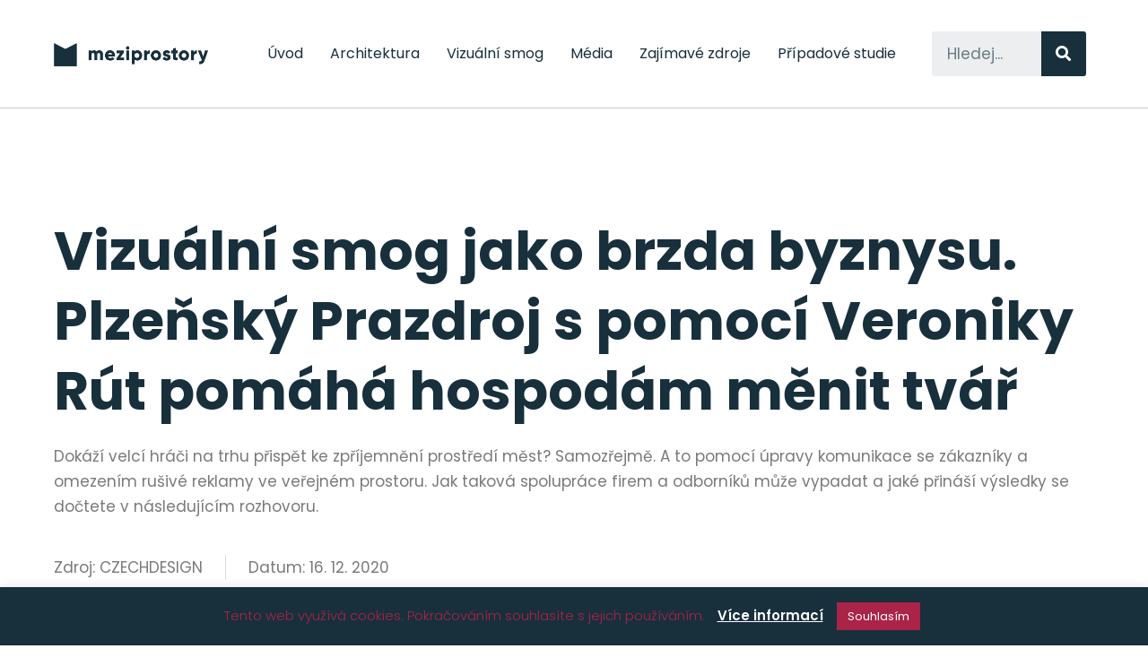

--- FILE ---
content_type: text/html; charset=UTF-8
request_url: https://www.meziprostory.cz/clanky-z-medii/vizualni-smog-jako-brzda-byznysu-plzensky-prazdroj-s-pomoci-veroniky-rut-pomaha-hospodam-menit-tvar/
body_size: 13289
content:
<!doctype html>
<html lang="cs">
<head>
	<meta charset="UTF-8">
		<meta name="viewport" content="width=device-width, initial-scale=1">
	<link rel="profile" href="http://gmpg.org/xfn/11">
	<title>Vizuální smog jako brzda byznysu. Plzeňský Prazdroj s pomocí Veroniky Rút pomáhá hospodám měnit tvář &#8211; Meziprostory.cz</title>
<link rel='dns-prefetch' href='//s.w.org' />
<link rel="alternate" type="application/rss+xml" title="Meziprostory.cz &raquo; RSS zdroj" href="https://www.meziprostory.cz/feed/" />
<link rel="alternate" type="application/rss+xml" title="Meziprostory.cz &raquo; RSS komentářů" href="https://www.meziprostory.cz/comments/feed/" />
		<script type="text/javascript">
			window._wpemojiSettings = {"baseUrl":"https:\/\/s.w.org\/images\/core\/emoji\/13.0.1\/72x72\/","ext":".png","svgUrl":"https:\/\/s.w.org\/images\/core\/emoji\/13.0.1\/svg\/","svgExt":".svg","source":{"concatemoji":"https:\/\/www.meziprostory.cz\/wp-includes\/js\/wp-emoji-release.min.js?ver=5.6.16"}};
			!function(e,a,t){var n,r,o,i=a.createElement("canvas"),p=i.getContext&&i.getContext("2d");function s(e,t){var a=String.fromCharCode;p.clearRect(0,0,i.width,i.height),p.fillText(a.apply(this,e),0,0);e=i.toDataURL();return p.clearRect(0,0,i.width,i.height),p.fillText(a.apply(this,t),0,0),e===i.toDataURL()}function c(e){var t=a.createElement("script");t.src=e,t.defer=t.type="text/javascript",a.getElementsByTagName("head")[0].appendChild(t)}for(o=Array("flag","emoji"),t.supports={everything:!0,everythingExceptFlag:!0},r=0;r<o.length;r++)t.supports[o[r]]=function(e){if(!p||!p.fillText)return!1;switch(p.textBaseline="top",p.font="600 32px Arial",e){case"flag":return s([127987,65039,8205,9895,65039],[127987,65039,8203,9895,65039])?!1:!s([55356,56826,55356,56819],[55356,56826,8203,55356,56819])&&!s([55356,57332,56128,56423,56128,56418,56128,56421,56128,56430,56128,56423,56128,56447],[55356,57332,8203,56128,56423,8203,56128,56418,8203,56128,56421,8203,56128,56430,8203,56128,56423,8203,56128,56447]);case"emoji":return!s([55357,56424,8205,55356,57212],[55357,56424,8203,55356,57212])}return!1}(o[r]),t.supports.everything=t.supports.everything&&t.supports[o[r]],"flag"!==o[r]&&(t.supports.everythingExceptFlag=t.supports.everythingExceptFlag&&t.supports[o[r]]);t.supports.everythingExceptFlag=t.supports.everythingExceptFlag&&!t.supports.flag,t.DOMReady=!1,t.readyCallback=function(){t.DOMReady=!0},t.supports.everything||(n=function(){t.readyCallback()},a.addEventListener?(a.addEventListener("DOMContentLoaded",n,!1),e.addEventListener("load",n,!1)):(e.attachEvent("onload",n),a.attachEvent("onreadystatechange",function(){"complete"===a.readyState&&t.readyCallback()})),(n=t.source||{}).concatemoji?c(n.concatemoji):n.wpemoji&&n.twemoji&&(c(n.twemoji),c(n.wpemoji)))}(window,document,window._wpemojiSettings);
		</script>
		<style type="text/css">
img.wp-smiley,
img.emoji {
	display: inline !important;
	border: none !important;
	box-shadow: none !important;
	height: 1em !important;
	width: 1em !important;
	margin: 0 .07em !important;
	vertical-align: -0.1em !important;
	background: none !important;
	padding: 0 !important;
}
</style>
	<link rel='stylesheet' id='sbi_styles-css'  href='https://www.meziprostory.cz/wp-content/plugins/instagram-feed-pro/css/sbi-styles.min.css?ver=5.10' type='text/css' media='all' />
<link rel='stylesheet' id='wp-block-library-css'  href='https://www.meziprostory.cz/wp-includes/css/dist/block-library/style.min.css?ver=5.6.16' type='text/css' media='all' />
<link rel='stylesheet' id='cookie-law-info-css'  href='https://www.meziprostory.cz/wp-content/plugins/cookie-law-info/public/css/cookie-law-info-public.css?ver=1.9.5' type='text/css' media='all' />
<link rel='stylesheet' id='cookie-law-info-gdpr-css'  href='https://www.meziprostory.cz/wp-content/plugins/cookie-law-info/public/css/cookie-law-info-gdpr.css?ver=1.9.5' type='text/css' media='all' />
<link rel='stylesheet' id='hello-elementor-css'  href='https://www.meziprostory.cz/wp-content/themes/hello-elementor/style.min.css?ver=2.2.0' type='text/css' media='all' />
<link rel='stylesheet' id='hello-elementor-theme-style-css'  href='https://www.meziprostory.cz/wp-content/themes/hello-elementor/theme.min.css?ver=2.2.0' type='text/css' media='all' />
<link rel='stylesheet' id='elementor-icons-css'  href='https://www.meziprostory.cz/wp-content/plugins/elementor/assets/lib/eicons/css/elementor-icons.min.css?ver=5.9.1' type='text/css' media='all' />
<link rel='stylesheet' id='elementor-animations-css'  href='https://www.meziprostory.cz/wp-content/plugins/elementor/assets/lib/animations/animations.min.css?ver=3.0.16' type='text/css' media='all' />
<link rel='stylesheet' id='elementor-frontend-legacy-css'  href='https://www.meziprostory.cz/wp-content/plugins/elementor/assets/css/frontend-legacy.min.css?ver=3.0.16' type='text/css' media='all' />
<link rel='stylesheet' id='elementor-frontend-css'  href='https://www.meziprostory.cz/wp-content/plugins/elementor/assets/css/frontend.min.css?ver=3.0.16' type='text/css' media='all' />
<link rel='stylesheet' id='elementor-post-6-css'  href='https://www.meziprostory.cz/wp-content/uploads/elementor/css/post-6.css?ver=1611400177' type='text/css' media='all' />
<link rel='stylesheet' id='elementor-pro-css'  href='https://www.meziprostory.cz/wp-content/plugins/elementor-pro/assets/css/frontend.min.css?ver=3.0.10' type='text/css' media='all' />
<link rel='stylesheet' id='elementor-global-css'  href='https://www.meziprostory.cz/wp-content/uploads/elementor/css/global.css?ver=1611400177' type='text/css' media='all' />
<link rel='stylesheet' id='elementor-post-159-css'  href='https://www.meziprostory.cz/wp-content/uploads/elementor/css/post-159.css?ver=1611402281' type='text/css' media='all' />
<link rel='stylesheet' id='elementor-post-154-css'  href='https://www.meziprostory.cz/wp-content/uploads/elementor/css/post-154.css?ver=1611400178' type='text/css' media='all' />
<link rel='stylesheet' id='elementor-post-950-css'  href='https://www.meziprostory.cz/wp-content/uploads/elementor/css/post-950.css?ver=1611406860' type='text/css' media='all' />
<link rel='stylesheet' id='google-fonts-1-css'  href='https://fonts.googleapis.com/css?family=Poppins%3A100%2C100italic%2C200%2C200italic%2C300%2C300italic%2C400%2C400italic%2C500%2C500italic%2C600%2C600italic%2C700%2C700italic%2C800%2C800italic%2C900%2C900italic&#038;subset=latin-ext&#038;ver=5.6.16' type='text/css' media='all' />
<link rel='stylesheet' id='elementor-icons-shared-0-css'  href='https://www.meziprostory.cz/wp-content/plugins/elementor/assets/lib/font-awesome/css/fontawesome.min.css?ver=5.12.0' type='text/css' media='all' />
<link rel='stylesheet' id='elementor-icons-fa-brands-css'  href='https://www.meziprostory.cz/wp-content/plugins/elementor/assets/lib/font-awesome/css/brands.min.css?ver=5.12.0' type='text/css' media='all' />
<script type='text/javascript' src='https://www.meziprostory.cz/wp-includes/js/jquery/jquery.min.js?ver=3.5.1' id='jquery-core-js'></script>
<script type='text/javascript' src='https://www.meziprostory.cz/wp-includes/js/jquery/jquery-migrate.min.js?ver=3.3.2' id='jquery-migrate-js'></script>
<script type='text/javascript' id='cookie-law-info-js-extra'>
/* <![CDATA[ */
var Cli_Data = {"nn_cookie_ids":[],"cookielist":[],"ccpaEnabled":"","ccpaRegionBased":"","ccpaBarEnabled":"","ccpaType":"gdpr","js_blocking":"1","custom_integration":"","triggerDomRefresh":""};
var cli_cookiebar_settings = {"animate_speed_hide":"500","animate_speed_show":"500","background":"#182f3c","border":"#b1a6a6c2","border_on":"","button_1_button_colour":"#aa2349","button_1_button_hover":"#881c3a","button_1_link_colour":"#fff","button_1_as_button":"1","button_1_new_win":"","button_2_button_colour":"#333","button_2_button_hover":"#292929","button_2_link_colour":"#ffffff","button_2_as_button":"","button_2_hidebar":"","button_3_button_colour":"#3566bb","button_3_button_hover":"#2a5296","button_3_link_colour":"#fff","button_3_as_button":"1","button_3_new_win":"","button_4_button_colour":"#000","button_4_button_hover":"#000000","button_4_link_colour":"#333333","button_4_as_button":"","font_family":"inherit","header_fix":"","notify_animate_hide":"1","notify_animate_show":"","notify_div_id":"#cookie-law-info-bar","notify_position_horizontal":"right","notify_position_vertical":"bottom","scroll_close":"","scroll_close_reload":"","accept_close_reload":"","reject_close_reload":"","showagain_tab":"","showagain_background":"#fff","showagain_border":"#000","showagain_div_id":"#cookie-law-info-again","showagain_x_position":"100px","text":"#aa2349","show_once_yn":"","show_once":"10000","logging_on":"","as_popup":"","popup_overlay":"1","bar_heading_text":"","cookie_bar_as":"banner","popup_showagain_position":"bottom-right","widget_position":"left"};
var log_object = {"ajax_url":"https:\/\/www.meziprostory.cz\/wp-admin\/admin-ajax.php"};
/* ]]> */
</script>
<script type='text/javascript' src='https://www.meziprostory.cz/wp-content/plugins/cookie-law-info/public/js/cookie-law-info-public.js?ver=1.9.5' id='cookie-law-info-js'></script>
<link rel="https://api.w.org/" href="https://www.meziprostory.cz/wp-json/" /><link rel="alternate" type="application/json" href="https://www.meziprostory.cz/wp-json/wp/v2/clanky-z-medii/1048" /><link rel="EditURI" type="application/rsd+xml" title="RSD" href="https://www.meziprostory.cz/xmlrpc.php?rsd" />
<link rel="wlwmanifest" type="application/wlwmanifest+xml" href="https://www.meziprostory.cz/wp-includes/wlwmanifest.xml" /> 
<meta name="generator" content="WordPress 5.6.16" />
<link rel="canonical" href="https://www.meziprostory.cz/clanky-z-medii/vizualni-smog-jako-brzda-byznysu-plzensky-prazdroj-s-pomoci-veroniky-rut-pomaha-hospodam-menit-tvar/" />
<link rel='shortlink' href='https://www.meziprostory.cz/?p=1048' />
<link rel="alternate" type="application/json+oembed" href="https://www.meziprostory.cz/wp-json/oembed/1.0/embed?url=https%3A%2F%2Fwww.meziprostory.cz%2Fclanky-z-medii%2Fvizualni-smog-jako-brzda-byznysu-plzensky-prazdroj-s-pomoci-veroniky-rut-pomaha-hospodam-menit-tvar%2F" />
<link rel="alternate" type="text/xml+oembed" href="https://www.meziprostory.cz/wp-json/oembed/1.0/embed?url=https%3A%2F%2Fwww.meziprostory.cz%2Fclanky-z-medii%2Fvizualni-smog-jako-brzda-byznysu-plzensky-prazdroj-s-pomoci-veroniky-rut-pomaha-hospodam-menit-tvar%2F&#038;format=xml" />
<!-- HFCM by 99 Robots - Snippet # 1: Google Analytics -->
<!-- Global site tag (gtag.js) - Google Analytics -->
<script async src="https://www.googletagmanager.com/gtag/js?id=G-D777NS3E3Z"></script>
<script>
  window.dataLayer = window.dataLayer || [];
  function gtag(){dataLayer.push(arguments);}
  gtag('js', new Date());

  gtag('config', 'G-D777NS3E3Z');
</script>
<!-- /end HFCM by 99 Robots -->
<!-- HFCM by 99 Robots - Snippet # 2: Facebook pixel Meziprostory -->
<!-- Facebook Pixel Code -->
<script>
!function(f,b,e,v,n,t,s)
{if(f.fbq)return;n=f.fbq=function(){n.callMethod?
n.callMethod.apply(n,arguments):n.queue.push(arguments)};
if(!f._fbq)f._fbq=n;n.push=n;n.loaded=!0;n.version='2.0';
n.queue=[];t=b.createElement(e);t.async=!0;
t.src=v;s=b.getElementsByTagName(e)[0];
s.parentNode.insertBefore(t,s)}(window, document,'script',
'https://connect.facebook.net/en_US/fbevents.js');
fbq('init', '538733367097584');
fbq('track', 'PageView');
</script>
<noscript><img height="1" width="1" style="display:none"
src="https://www.facebook.com/tr?id=538733367097584&ev=PageView&noscript=1"
/></noscript>
<!-- End Facebook Pixel Code -->
<!-- /end HFCM by 99 Robots -->
<link rel="icon" href="https://www.meziprostory.cz/wp-content/uploads/2020/10/meziprostory-favicon-150x150.png" sizes="32x32" />
<link rel="icon" href="https://www.meziprostory.cz/wp-content/uploads/2020/10/meziprostory-favicon.png" sizes="192x192" />
<link rel="apple-touch-icon" href="https://www.meziprostory.cz/wp-content/uploads/2020/10/meziprostory-favicon.png" />
<meta name="msapplication-TileImage" content="https://www.meziprostory.cz/wp-content/uploads/2020/10/meziprostory-favicon.png" />
</head>
<body class="clanky-z-medii-template-default single single-clanky-z-medii postid-1048 wp-custom-logo elementor-default elementor-kit-6 elementor-page-950">

		<div data-elementor-type="header" data-elementor-id="159" class="elementor elementor-159 elementor-location-header" data-elementor-settings="[]">
		<div class="elementor-section-wrap">
					<section class="elementor-section elementor-top-section elementor-element elementor-element-7746ee62 elementor-section-height-min-height elementor-section-content-middle elementor-section-boxed elementor-section-height-default elementor-section-items-middle" data-id="7746ee62" data-element_type="section" data-settings="{&quot;background_background&quot;:&quot;classic&quot;}">
						<div class="elementor-container elementor-column-gap-wide">
							<div class="elementor-row">
					<div class="elementor-column elementor-col-33 elementor-top-column elementor-element elementor-element-7cca3b7b" data-id="7cca3b7b" data-element_type="column">
			<div class="elementor-column-wrap elementor-element-populated">
							<div class="elementor-widget-wrap">
						<div class="elementor-element elementor-element-5baf3153 elementor-widget elementor-widget-theme-site-logo elementor-widget-image" data-id="5baf3153" data-element_type="widget" data-widget_type="theme-site-logo.default">
				<div class="elementor-widget-container">
					<div class="elementor-image">
											<a href="https://www.meziprostory.cz">
							<img width="673" height="100" src="https://www.meziprostory.cz/wp-content/uploads/2020/10/meziprostory-logo-dark.png" class="attachment-full size-full" alt="" loading="lazy" srcset="https://www.meziprostory.cz/wp-content/uploads/2020/10/meziprostory-logo-dark.png 673w, https://www.meziprostory.cz/wp-content/uploads/2020/10/meziprostory-logo-dark-300x45.png 300w" sizes="(max-width: 673px) 100vw, 673px" />								</a>
											</div>
				</div>
				</div>
						</div>
					</div>
		</div>
				<div class="elementor-column elementor-col-33 elementor-top-column elementor-element elementor-element-2ee364d2" data-id="2ee364d2" data-element_type="column">
			<div class="elementor-column-wrap elementor-element-populated">
							<div class="elementor-widget-wrap">
						<div class="elementor-element elementor-element-5658455b elementor-nav-menu__align-right elementor-nav-menu--indicator-chevron elementor-nav-menu--stretch elementor-nav-menu--dropdown-tablet elementor-nav-menu__text-align-aside elementor-nav-menu--toggle elementor-nav-menu--burger elementor-widget elementor-widget-nav-menu" data-id="5658455b" data-element_type="widget" data-settings="{&quot;full_width&quot;:&quot;stretch&quot;,&quot;layout&quot;:&quot;horizontal&quot;,&quot;toggle&quot;:&quot;burger&quot;}" data-widget_type="nav-menu.default">
				<div class="elementor-widget-container">
						<nav role="navigation" class="elementor-nav-menu--main elementor-nav-menu__container elementor-nav-menu--layout-horizontal e--pointer-underline e--animation-fade"><ul id="menu-1-5658455b" class="elementor-nav-menu"><li class="menu-item menu-item-type-post_type menu-item-object-page menu-item-home menu-item-210"><a href="https://www.meziprostory.cz/" class="elementor-item">Úvod</a></li>
<li class="menu-item menu-item-type-taxonomy menu-item-object-category menu-item-211"><a href="https://www.meziprostory.cz/kategorie/architektura/" class="elementor-item">Architektura</a></li>
<li class="menu-item menu-item-type-taxonomy menu-item-object-category current-clanky-z-medii-ancestor current-menu-parent current-clanky-z-medii-parent menu-item-213"><a href="https://www.meziprostory.cz/kategorie/vizualni-smog/" class="elementor-item">Vizuální smog</a></li>
<li class="menu-item menu-item-type-post_type menu-item-object-page menu-item-948"><a href="https://www.meziprostory.cz/media/" class="elementor-item">Média</a></li>
<li class="menu-item menu-item-type-post_type menu-item-object-page menu-item-1133"><a href="https://www.meziprostory.cz/zajimave-zdroje/" class="elementor-item">Zajímavé zdroje</a></li>
<li class="menu-item menu-item-type-taxonomy menu-item-object-category menu-item-212"><a href="https://www.meziprostory.cz/kategorie/pripadove-studie/" class="elementor-item">Případové studie</a></li>
</ul></nav>
					<div class="elementor-menu-toggle" role="button" tabindex="0" aria-label="Menu Toggle" aria-expanded="false">
			<i class="eicon-menu-bar" aria-hidden="true"></i>
			<span class="elementor-screen-only">Menu</span>
		</div>
			<nav class="elementor-nav-menu--dropdown elementor-nav-menu__container" role="navigation" aria-hidden="true"><ul id="menu-2-5658455b" class="elementor-nav-menu"><li class="menu-item menu-item-type-post_type menu-item-object-page menu-item-home menu-item-210"><a href="https://www.meziprostory.cz/" class="elementor-item">Úvod</a></li>
<li class="menu-item menu-item-type-taxonomy menu-item-object-category menu-item-211"><a href="https://www.meziprostory.cz/kategorie/architektura/" class="elementor-item">Architektura</a></li>
<li class="menu-item menu-item-type-taxonomy menu-item-object-category current-clanky-z-medii-ancestor current-menu-parent current-clanky-z-medii-parent menu-item-213"><a href="https://www.meziprostory.cz/kategorie/vizualni-smog/" class="elementor-item">Vizuální smog</a></li>
<li class="menu-item menu-item-type-post_type menu-item-object-page menu-item-948"><a href="https://www.meziprostory.cz/media/" class="elementor-item">Média</a></li>
<li class="menu-item menu-item-type-post_type menu-item-object-page menu-item-1133"><a href="https://www.meziprostory.cz/zajimave-zdroje/" class="elementor-item">Zajímavé zdroje</a></li>
<li class="menu-item menu-item-type-taxonomy menu-item-object-category menu-item-212"><a href="https://www.meziprostory.cz/kategorie/pripadove-studie/" class="elementor-item">Případové studie</a></li>
</ul></nav>
				</div>
				</div>
						</div>
					</div>
		</div>
				<div class="elementor-column elementor-col-33 elementor-top-column elementor-element elementor-element-61563df elementor-hidden-phone" data-id="61563df" data-element_type="column">
			<div class="elementor-column-wrap elementor-element-populated">
							<div class="elementor-widget-wrap">
						<div class="elementor-element elementor-element-fcaafdd elementor-search-form--skin-classic elementor-search-form--button-type-icon elementor-search-form--icon-search elementor-widget elementor-widget-search-form" data-id="fcaafdd" data-element_type="widget" data-settings="{&quot;skin&quot;:&quot;classic&quot;}" data-widget_type="search-form.default">
				<div class="elementor-widget-container">
					<form class="elementor-search-form" role="search" action="https://www.meziprostory.cz" method="get">
									<div class="elementor-search-form__container">
								<input placeholder="Hledej..." class="elementor-search-form__input" type="search" name="s" title="Search" value="">
													<button class="elementor-search-form__submit" type="submit" title="Search" aria-label="Search">
													<i class="fa fa-search" aria-hidden="true"></i>
							<span class="elementor-screen-only">Search</span>
											</button>
											</div>
		</form>
				</div>
				</div>
						</div>
					</div>
		</div>
								</div>
					</div>
		</section>
				</div>
		</div>
				<div data-elementor-type="single-post" data-elementor-id="950" class="elementor elementor-950 elementor-location-single post-1048 clanky-z-medii type-clanky-z-medii status-publish hentry category-media category-vizualni-smog tag-prazdroj tag-reklama tag-rusiva-reklama tag-verejne-prostranstvi tag-vizualni-smog" data-elementor-settings="[]">
		<div class="elementor-section-wrap">
					<section class="elementor-section elementor-top-section elementor-element elementor-element-345c1dfb elementor-section-boxed elementor-section-height-default elementor-section-height-default" data-id="345c1dfb" data-element_type="section">
						<div class="elementor-container elementor-column-gap-wide">
							<div class="elementor-row">
					<div class="elementor-column elementor-col-100 elementor-top-column elementor-element elementor-element-5c7bf90e" data-id="5c7bf90e" data-element_type="column">
			<div class="elementor-column-wrap elementor-element-populated">
							<div class="elementor-widget-wrap">
						<div class="elementor-element elementor-element-606c99a elementor-widget elementor-widget-theme-post-title elementor-page-title elementor-widget-heading" data-id="606c99a" data-element_type="widget" data-widget_type="theme-post-title.default">
				<div class="elementor-widget-container">
			<h1 class="elementor-heading-title elementor-size-default">Vizuální smog jako brzda byznysu. Plzeňský Prazdroj s pomocí Veroniky Rút pomáhá hospodám měnit tvář</h1>		</div>
				</div>
				<div class="elementor-element elementor-element-ff2e65f elementor-widget elementor-widget-theme-post-content" data-id="ff2e65f" data-element_type="widget" data-widget_type="theme-post-content.default">
				<div class="elementor-widget-container">
			
<p>Dokáží velcí hráči na trhu přispět ke zpříjemnění prostředí měst? Samozřejmě. A to pomocí úpravy komunikace se zákazníky a omezením rušivé reklamy ve veřejném prostoru. Jak taková spolupráce firem a odborníků může vypadat a jaké přináší výsledky se dočtete v následujícím rozhovoru.</p>
		</div>
				</div>
				<div class="elementor-element elementor-element-912927f elementor-icon-list--layout-inline elementor-list-item-link-full_width elementor-widget elementor-widget-icon-list" data-id="912927f" data-element_type="widget" data-widget_type="icon-list.default">
				<div class="elementor-widget-container">
					<ul class="elementor-icon-list-items elementor-inline-items">
							<li class="elementor-icon-list-item elementor-inline-item">
					<a href="https://www.czechdesign.cz/temata-a-rubriky/vizualni-smog-jako-brzda-byznysu-plzensky-prazdroj-s-pomoci-veroniky-rut-pomaha-hospodam-menit-tvar" target="_blank">					<span class="elementor-icon-list-text">Zdroj: CZECHDESIGN</span>
											</a>
									</li>
								<li class="elementor-icon-list-item elementor-inline-item">
										<span class="elementor-icon-list-text">Datum: 16. 12. 2020</span>
									</li>
						</ul>
				</div>
				</div>
				<div class="elementor-element elementor-element-4a9d7d7 elementor-widget elementor-widget-button" data-id="4a9d7d7" data-element_type="widget" data-widget_type="button.default">
				<div class="elementor-widget-container">
					<div class="elementor-button-wrapper">
			<a href="https://www.czechdesign.cz/temata-a-rubriky/vizualni-smog-jako-brzda-byznysu-plzensky-prazdroj-s-pomoci-veroniky-rut-pomaha-hospodam-menit-tvar" target="_blank" class="elementor-button-link elementor-button elementor-size-sm" role="button">
						<span class="elementor-button-content-wrapper">
						<span class="elementor-button-text">Celý článek</span>
		</span>
					</a>
		</div>
				</div>
				</div>
						</div>
					</div>
		</div>
								</div>
					</div>
		</section>
				</div>
		</div>
				<div data-elementor-type="footer" data-elementor-id="154" class="elementor elementor-154 elementor-location-footer" data-elementor-settings="[]">
		<div class="elementor-section-wrap">
					<section class="elementor-section elementor-top-section elementor-element elementor-element-fc0f212 elementor-section-boxed elementor-section-height-default elementor-section-height-default" data-id="fc0f212" data-element_type="section" id="clanky-z-medii" data-settings="{&quot;background_background&quot;:&quot;classic&quot;}">
						<div class="elementor-container elementor-column-gap-default">
							<div class="elementor-row">
					<div class="elementor-column elementor-col-100 elementor-top-column elementor-element elementor-element-9c795b6" data-id="9c795b6" data-element_type="column">
			<div class="elementor-column-wrap elementor-element-populated">
							<div class="elementor-widget-wrap">
						<div class="elementor-element elementor-element-5b2a27b elementor-widget elementor-widget-heading" data-id="5b2a27b" data-element_type="widget" data-widget_type="heading.default">
				<div class="elementor-widget-container">
			<h2 class="elementor-heading-title elementor-size-default">Z médií o veřejném prostoru</h2>		</div>
				</div>
				<div class="elementor-element elementor-element-79b3543 elementor-grid-3 elementor-grid-tablet-2 elementor-grid-mobile-1 elementor-posts--thumbnail-top elementor-widget elementor-widget-posts" data-id="79b3543" data-element_type="widget" data-settings="{&quot;classic_row_gap&quot;:{&quot;unit&quot;:&quot;px&quot;,&quot;size&quot;:80,&quot;sizes&quot;:[]},&quot;classic_columns&quot;:&quot;3&quot;,&quot;classic_columns_tablet&quot;:&quot;2&quot;,&quot;classic_columns_mobile&quot;:&quot;1&quot;}" data-widget_type="posts.classic">
				<div class="elementor-widget-container">
					<div class="elementor-posts-container elementor-posts elementor-posts--skin-classic elementor-grid">
				<article class="elementor-post elementor-grid-item post-1363 clanky-z-medii type-clanky-z-medii status-publish hentry category-architektura category-tiskove-zpravy tag-architektura tag-revitalizace-namesti tag-valasske-mezirici tag-valasske-mezirici-revitalizace-namesti tag-vm-revitalizace-namesti tag-vm-revitalizace-namesti-2021">
				<div class="elementor-post__text">
				<h2 class="elementor-post__title">
			<a href="https://www.meziprostory.cz/clanky-z-medii/revitalizace-namesti-zacne-uz-letos/" target="_blank">
				Revitalizace náměstí začne už letos			</a>
		</h2>
				<div class="elementor-post__meta-data">
					<span class="elementor-post-date">
			3. 2. 2021		</span>
				</div>
				<div class="elementor-post__excerpt">
			<p>[Tisková zpráva ze dne 3. 2. 2021, Valašské Meziříčí] Více zeleně, nové povrchy či mobiliář, ale také vodní prvek a pítko, nejen to přinese rozsáhlá revitalizace valašskomeziříčského náměstí. Dlouho očekávaný projekt s náklady 62 milionů Kč, odstartuje letos v létě a dokončen má být příští rok. Zastupitelé na svém lednovém</p>
		</div>
					<a class="elementor-post__read-more" href="https://www.meziprostory.cz/clanky-z-medii/revitalizace-namesti-zacne-uz-letos/" target="_blank">
				Přejít na článek			</a>
				</div>
				</article>
				<article class="elementor-post elementor-grid-item post-1259 clanky-z-medii type-clanky-z-medii status-publish hentry category-media tag-brno tag-brno-verejne-prostranstvi tag-kam tag-kancelar-architekta-mesta-brna tag-principy-tvorby-verejneho-prstranstvi tag-verejne-prostranstvi tag-vizualni-smog">
				<div class="elementor-post__text">
				<h2 class="elementor-post__title">
			<a href="https://www.meziprostory.cz/clanky-z-medii/kancelar-architekta-mesta-brna-vydala-knihu-principy-tvorby-verejneho-prostranstvi-publikace-je-dostupna-online/" target="_blank">
				Kancelář architekta města Brna vydala knihu Principy tvorby veřejného prostranství. Publikace je dostupná online			</a>
		</h2>
				<div class="elementor-post__meta-data">
					<span class="elementor-post-date">
			1. 2. 2021		</span>
				</div>
				<div class="elementor-post__excerpt">
			<p>Brno má vlastní publikaci, která se věnuje procesu tvorby veřejného prostranství. Je určena široké veřejnosti, architektům či projektantům. Téměř tři roky na knize pracovala Kancelář architekta města Brna (KAM) společně s týmem deseti autorů. Publikace je dostupná i online.</p>
		</div>
					<a class="elementor-post__read-more" href="https://www.meziprostory.cz/clanky-z-medii/kancelar-architekta-mesta-brna-vydala-knihu-principy-tvorby-verejneho-prostranstvi-publikace-je-dostupna-online/" target="_blank">
				Přejít na článek			</a>
				</div>
				</article>
				<article class="elementor-post elementor-grid-item post-1251 clanky-z-medii type-clanky-z-medii status-publish hentry category-media tag-plastiky tag-praha-street-art tag-sochy tag-street-art tag-street-art-v-praze tag-vizualni-smog">
				<div class="elementor-post__text">
				<h2 class="elementor-post__title">
			<a href="https://www.meziprostory.cz/clanky-z-medii/sochy-street-art-ci-plastiky-take-sidliste-jsou-plna-pokladu/" target="_blank">
				Sochy, street art či plastiky. Také sídliště jsou plná pokladů			</a>
		</h2>
				<div class="elementor-post__meta-data">
					<span class="elementor-post-date">
			24. 1. 2021		</span>
				</div>
				<div class="elementor-post__excerpt">
			<p>Pandemie zavřela muzea i galerie. Výstavy jsou rušeny nebo přeloženy. Umělecká díla ale můžete spatřit klidně i na sídlišti nebo cestou do práce. S touto myšlenkou nedávno přišly i některé pražské radnice. Vznikly tak mapy umění.</p>
		</div>
					<a class="elementor-post__read-more" href="https://www.meziprostory.cz/clanky-z-medii/sochy-street-art-ci-plastiky-take-sidliste-jsou-plna-pokladu/" target="_blank">
				Přejít na článek			</a>
				</div>
				</article>
				<article class="elementor-post elementor-grid-item post-1245 clanky-z-medii type-clanky-z-medii status-publish hentry category-media tag-centrum-prahy tag-cirk-la-putyka tag-ozivle-vylohy tag-praha tag-verejny-prostor tag-vylohy-v-centru-prahy">
				<div class="elementor-post__text">
				<h2 class="elementor-post__title">
			<a href="https://www.meziprostory.cz/clanky-z-medii/obrazem-kupte-si-latte-i-zazitek-la-putyka-ozivila-vylohy-zavrenych-baru/" target="_blank">
				OBRAZEM: Kupte si latte i zážitek. La Putyka oživila výlohy zavřených barů			</a>
		</h2>
				<div class="elementor-post__meta-data">
					<span class="elementor-post-date">
			22. 1. 2021		</span>
				</div>
				<div class="elementor-post__excerpt">
			<p>Opět trochu oživit veřejný prostor v době uzavřených divadel a dalších sálů se ve čtvrtek pokusil Cirk La Putyka a spřátelení umělci. V centru Prahy uspořádali akci Oživené výlohy, kdy herci za okny uzavřených podniků hráli pro kolemjdoucí.</p>
		</div>
					<a class="elementor-post__read-more" href="https://www.meziprostory.cz/clanky-z-medii/obrazem-kupte-si-latte-i-zazitek-la-putyka-ozivila-vylohy-zavrenych-baru/" target="_blank">
				Přejít na článek			</a>
				</div>
				</article>
				<article class="elementor-post elementor-grid-item post-1062 clanky-z-medii type-clanky-z-medii status-publish hentry category-media category-vizualni-smog tag-centrum-liberce tag-kancelar-architektury-mesta-liberec tag-liberec tag-vizualni-smog">
				<div class="elementor-post__text">
				<h2 class="elementor-post__title">
			<a href="https://www.meziprostory.cz/clanky-z-medii/centrum-liberce-hyzdi-reklamy-od-vizualniho-smogu-pomuze-prirucka/" target="_blank">
				Centrum Liberce hyzdí reklamy, od vizuálního smogu pomůže příručka			</a>
		</h2>
				<div class="elementor-post__meta-data">
					<span class="elementor-post-date">
			18. 1. 2021		</span>
				</div>
				<div class="elementor-post__excerpt">
			<p>Jak by mělo město vypadat? Obejde se bez nevkusných reklamních poutačů a výkladních skříní? Kancelář architektury města Liberec (KAM) připravuje manuál, který by měl pomoci „vyčistit“ město od takzvaného vizuálního smogu.</p>
		</div>
					<a class="elementor-post__read-more" href="https://www.meziprostory.cz/clanky-z-medii/centrum-liberce-hyzdi-reklamy-od-vizualniho-smogu-pomuze-prirucka/" target="_blank">
				Přejít na článek			</a>
				</div>
				</article>
				<article class="elementor-post elementor-grid-item post-1048 clanky-z-medii type-clanky-z-medii status-publish hentry category-media category-vizualni-smog tag-prazdroj tag-reklama tag-rusiva-reklama tag-verejne-prostranstvi tag-vizualni-smog">
				<div class="elementor-post__text">
				<h2 class="elementor-post__title">
			<a href="https://www.meziprostory.cz/clanky-z-medii/vizualni-smog-jako-brzda-byznysu-plzensky-prazdroj-s-pomoci-veroniky-rut-pomaha-hospodam-menit-tvar/" target="_blank">
				Vizuální smog jako brzda byznysu. Plzeňský Prazdroj s pomocí Veroniky Rút pomáhá hospodám měnit tvář			</a>
		</h2>
				<div class="elementor-post__meta-data">
					<span class="elementor-post-date">
			16. 12. 2020		</span>
				</div>
				<div class="elementor-post__excerpt">
			<p>Dokáží velcí hráči na trhu přispět ke zpříjemnění prostředí měst? Samozřejmě. A to pomocí úpravy komunikace se zákazníky a omezením rušivé reklamy ve veřejném prostoru. Jak taková spolupráce firem a odborníků může vypadat a jaké přináší výsledky se dočtete v následujícím rozhovoru.</p>
		</div>
					<a class="elementor-post__read-more" href="https://www.meziprostory.cz/clanky-z-medii/vizualni-smog-jako-brzda-byznysu-plzensky-prazdroj-s-pomoci-veroniky-rut-pomaha-hospodam-menit-tvar/" target="_blank">
				Přejít na článek			</a>
				</div>
				</article>
				</div>
				</div>
				</div>
						</div>
					</div>
		</div>
								</div>
					</div>
		</section>
				<section class="elementor-section elementor-top-section elementor-element elementor-element-a905528 elementor-section-boxed elementor-section-height-default elementor-section-height-default" data-id="a905528" data-element_type="section">
						<div class="elementor-container elementor-column-gap-default">
							<div class="elementor-row">
					<div class="elementor-column elementor-col-100 elementor-top-column elementor-element elementor-element-c74bd2c" data-id="c74bd2c" data-element_type="column">
			<div class="elementor-column-wrap elementor-element-populated">
							<div class="elementor-widget-wrap">
						<div class="elementor-element elementor-element-6858880 elementor-widget elementor-widget-heading" data-id="6858880" data-element_type="widget" data-widget_type="heading.default">
				<div class="elementor-widget-container">
			<h2 class="elementor-heading-title elementor-size-default">Partneři magazínu</h2>		</div>
				</div>
						</div>
					</div>
		</div>
								</div>
					</div>
		</section>
				<section class="elementor-section elementor-top-section elementor-element elementor-element-888da3d elementor-section-boxed elementor-section-height-default elementor-section-height-default" data-id="888da3d" data-element_type="section">
						<div class="elementor-container elementor-column-gap-default">
							<div class="elementor-row">
					<div class="elementor-column elementor-col-100 elementor-top-column elementor-element elementor-element-42aac56" data-id="42aac56" data-element_type="column">
			<div class="elementor-column-wrap elementor-element-populated">
							<div class="elementor-widget-wrap">
						<div class="elementor-element elementor-element-6e0e154 elementor-widget elementor-widget-gallery" data-id="6e0e154" data-element_type="widget" data-settings="{&quot;gap&quot;:{&quot;unit&quot;:&quot;px&quot;,&quot;size&quot;:100,&quot;sizes&quot;:[]},&quot;aspect_ratio&quot;:&quot;16:9&quot;,&quot;gallery_layout&quot;:&quot;grid&quot;,&quot;columns&quot;:4,&quot;columns_tablet&quot;:2,&quot;columns_mobile&quot;:1,&quot;gap_tablet&quot;:{&quot;unit&quot;:&quot;px&quot;,&quot;size&quot;:10,&quot;sizes&quot;:[]},&quot;gap_mobile&quot;:{&quot;unit&quot;:&quot;px&quot;,&quot;size&quot;:10,&quot;sizes&quot;:[]},&quot;link_to&quot;:&quot;file&quot;,&quot;overlay_background&quot;:&quot;yes&quot;,&quot;content_hover_animation&quot;:&quot;fade-in&quot;}" data-widget_type="gallery.default">
				<div class="elementor-widget-container">
					<div class="elementor-gallery__container">
							<a class="e-gallery-item elementor-gallery-item elementor-animated-content" href="https://www.meziprostory.cz/wp-content/uploads/2021/01/meziprostory_logo_mrva.png" data-elementor-open-lightbox="yes" data-elementor-lightbox-slideshow="all-6e0e154" data-elementor-lightbox-title="meziprostory_logo_mrva">
					<div class="e-gallery-image elementor-gallery-item__image" data-thumbnail="https://www.meziprostory.cz/wp-content/uploads/2021/01/meziprostory_logo_mrva.png" data-width="500" data-height="200" alt="" ></div>
										<div class="elementor-gallery-item__overlay"></div>
														</a>
							<a class="e-gallery-item elementor-gallery-item elementor-animated-content" href="https://www.meziprostory.cz/wp-content/uploads/2020/10/meziprostory_logo_pusdesign.png" data-elementor-open-lightbox="yes" data-elementor-lightbox-slideshow="all-6e0e154" data-elementor-lightbox-title="meziprostory_logo_pusdesign">
					<div class="e-gallery-image elementor-gallery-item__image" data-thumbnail="https://www.meziprostory.cz/wp-content/uploads/2020/10/meziprostory_logo_pusdesign.png" data-width="500" data-height="200" alt="" ></div>
										<div class="elementor-gallery-item__overlay"></div>
														</a>
							<a class="e-gallery-item elementor-gallery-item elementor-animated-content" href="https://www.meziprostory.cz/wp-content/uploads/2020/10/meziprostory_logo_klar.png" data-elementor-open-lightbox="yes" data-elementor-lightbox-slideshow="all-6e0e154" data-elementor-lightbox-title="meziprostory_logo_klar">
					<div class="e-gallery-image elementor-gallery-item__image" data-thumbnail="https://www.meziprostory.cz/wp-content/uploads/2020/10/meziprostory_logo_klar.png" data-width="500" data-height="200" alt="" ></div>
										<div class="elementor-gallery-item__overlay"></div>
														</a>
							<a class="e-gallery-item elementor-gallery-item elementor-animated-content" href="https://www.meziprostory.cz/wp-content/uploads/2020/10/meziprostory_logo_edurevolta.png" data-elementor-open-lightbox="yes" data-elementor-lightbox-slideshow="all-6e0e154" data-elementor-lightbox-title="meziprostory_logo_edurevolta">
					<div class="e-gallery-image elementor-gallery-item__image" data-thumbnail="https://www.meziprostory.cz/wp-content/uploads/2020/10/meziprostory_logo_edurevolta.png" data-width="500" data-height="200" alt="" ></div>
										<div class="elementor-gallery-item__overlay"></div>
														</a>
					</div>
			</div>
				</div>
						</div>
					</div>
		</div>
								</div>
					</div>
		</section>
				<section class="elementor-section elementor-top-section elementor-element elementor-element-77983452 elementor-section-content-middle elementor-section-boxed elementor-section-height-default elementor-section-height-default" data-id="77983452" data-element_type="section" data-settings="{&quot;background_background&quot;:&quot;classic&quot;}">
						<div class="elementor-container elementor-column-gap-no">
							<div class="elementor-row">
					<div class="elementor-column elementor-col-50 elementor-top-column elementor-element elementor-element-1de4c548" data-id="1de4c548" data-element_type="column">
			<div class="elementor-column-wrap elementor-element-populated">
							<div class="elementor-widget-wrap">
						<div class="elementor-element elementor-element-34a11c1d elementor-widget elementor-widget-heading" data-id="34a11c1d" data-element_type="widget" data-widget_type="heading.default">
				<div class="elementor-widget-container">
			<h2 class="elementor-heading-title elementor-size-default">Asociace za&nbsp;estetiku veřejného prostoru</h2>		</div>
				</div>
				<div class="elementor-element elementor-element-b2fde25 elementor-widget-divider--view-line elementor-widget elementor-widget-divider" data-id="b2fde25" data-element_type="widget" data-widget_type="divider.default">
				<div class="elementor-widget-container">
					<div class="elementor-divider">
			<span class="elementor-divider-separator">
						</span>
		</div>
				</div>
				</div>
				<div class="elementor-element elementor-element-51bf0fc elementor-widget elementor-widget-text-editor" data-id="51bf0fc" data-element_type="widget" data-widget_type="text-editor.default">
				<div class="elementor-widget-container">
					<div class="elementor-text-editor elementor-clearfix"><p>Zakladatel magazínu a podcastu Meziprostory / O estetice ve veřejném prostoru</p></div>
				</div>
				</div>
						</div>
					</div>
		</div>
				<div class="elementor-column elementor-col-50 elementor-top-column elementor-element elementor-element-2fa6419c" data-id="2fa6419c" data-element_type="column">
			<div class="elementor-column-wrap elementor-element-populated">
							<div class="elementor-widget-wrap">
						<div class="elementor-element elementor-element-769b77ee elementor-widget elementor-widget-text-editor" data-id="769b77ee" data-element_type="widget" data-widget_type="text-editor.default">
				<div class="elementor-widget-container">
					<div class="elementor-text-editor elementor-clearfix"><p>Asociace za estetiku veřejného prostoru usiluje o popularizaci a postupnou a stabilní kultivaci veřejného prostoru. Jsme přesvědčeni, že estetizace veřejného prostoru významně přispívá k atraktivitě a úspěšnosti regionů.</p><p>Spojujeme a podporujeme všechny, kterým není lhostejná estetická podoba a kvalita veřejného prostoru, a kdo chtějí přispívat k jeho kultivaci a trvalému zlepšování.</p></div>
				</div>
				</div>
				<div class="elementor-element elementor-element-f449352 elementor-widget elementor-widget-button" data-id="f449352" data-element_type="widget" data-widget_type="button.default">
				<div class="elementor-widget-container">
					<div class="elementor-button-wrapper">
			<a href="https://www.azevp.cz" class="elementor-button-link elementor-button elementor-size-sm" role="button">
						<span class="elementor-button-content-wrapper">
						<span class="elementor-button-text">Více o nás</span>
		</span>
					</a>
		</div>
				</div>
				</div>
						</div>
					</div>
		</div>
								</div>
					</div>
		</section>
				<section class="elementor-section elementor-top-section elementor-element elementor-element-4f48b5eb elementor-section-content-top elementor-section-boxed elementor-section-height-default elementor-section-height-default" data-id="4f48b5eb" data-element_type="section" data-settings="{&quot;background_background&quot;:&quot;classic&quot;}">
						<div class="elementor-container elementor-column-gap-wide">
							<div class="elementor-row">
					<div class="elementor-column elementor-col-25 elementor-top-column elementor-element elementor-element-60556f41" data-id="60556f41" data-element_type="column">
			<div class="elementor-column-wrap elementor-element-populated">
							<div class="elementor-widget-wrap">
						<div class="elementor-element elementor-element-f2ee177 elementor-widget elementor-widget-image" data-id="f2ee177" data-element_type="widget" data-widget_type="image.default">
				<div class="elementor-widget-container">
					<div class="elementor-image">
										<img width="673" height="100" src="https://www.meziprostory.cz/wp-content/uploads/2020/10/meziprostory-logo-white.png" class="attachment-large size-large" alt="" loading="lazy" srcset="https://www.meziprostory.cz/wp-content/uploads/2020/10/meziprostory-logo-white.png 673w, https://www.meziprostory.cz/wp-content/uploads/2020/10/meziprostory-logo-white-300x45.png 300w" sizes="(max-width: 673px) 100vw, 673px" />											</div>
				</div>
				</div>
				<div class="elementor-element elementor-element-90a0b48 elementor-widget-divider--view-line elementor-widget elementor-widget-divider" data-id="90a0b48" data-element_type="widget" data-widget_type="divider.default">
				<div class="elementor-widget-container">
					<div class="elementor-divider">
			<span class="elementor-divider-separator">
						</span>
		</div>
				</div>
				</div>
				<div class="elementor-element elementor-element-ae3670d elementor-widget elementor-widget-text-editor" data-id="ae3670d" data-element_type="widget" data-widget_type="text-editor.default">
				<div class="elementor-widget-container">
					<div class="elementor-text-editor elementor-clearfix"><p>Magazín a podcast Meziprostory: o nakládání s veřejným prostorem, jeho estetizaci a atraktivitě</p></div>
				</div>
				</div>
				<div class="elementor-element elementor-element-a12ec96 elementor-widget elementor-widget-button" data-id="a12ec96" data-element_type="widget" data-widget_type="button.default">
				<div class="elementor-widget-container">
					<div class="elementor-button-wrapper">
			<a href="https://www.meziprostory.cz/" class="elementor-button-link elementor-button elementor-size-sm" role="button">
						<span class="elementor-button-content-wrapper">
						<span class="elementor-button-text">Více o nás</span>
		</span>
					</a>
		</div>
				</div>
				</div>
				<div class="elementor-element elementor-element-a60f16b elementor-shape-square elementor-grid-0 elementor-widget elementor-widget-social-icons" data-id="a60f16b" data-element_type="widget" data-widget_type="social-icons.default">
				<div class="elementor-widget-container">
					<div class="elementor-social-icons-wrapper elementor-grid">
							<div class="elementor-grid-item">
					<a class="elementor-icon elementor-social-icon elementor-social-icon-facebook elementor-repeater-item-6102780" href="http://facebook.com/zaestetiku" target="_blank">
						<span class="elementor-screen-only">Facebook</span>
						<i class="fab fa-facebook"></i>					</a>
				</div>
							<div class="elementor-grid-item">
					<a class="elementor-icon elementor-social-icon elementor-social-icon-instagram elementor-repeater-item-e940389" href="http://instagram.com/zaestetiku" target="_blank">
						<span class="elementor-screen-only">Instagram</span>
						<i class="fab fa-instagram"></i>					</a>
				</div>
					</div>
				</div>
				</div>
						</div>
					</div>
		</div>
				<div class="elementor-column elementor-col-25 elementor-top-column elementor-element elementor-element-5ded91cf" data-id="5ded91cf" data-element_type="column">
			<div class="elementor-column-wrap elementor-element-populated">
							<div class="elementor-widget-wrap">
						<div class="elementor-element elementor-element-61ff721d elementor-widget elementor-widget-heading" data-id="61ff721d" data-element_type="widget" data-widget_type="heading.default">
				<div class="elementor-widget-container">
			<h4 class="elementor-heading-title elementor-size-default">Rubriky</h4>		</div>
				</div>
				<div class="elementor-element elementor-element-e0c991e elementor-widget-divider--view-line elementor-widget elementor-widget-divider" data-id="e0c991e" data-element_type="widget" data-widget_type="divider.default">
				<div class="elementor-widget-container">
					<div class="elementor-divider">
			<span class="elementor-divider-separator">
						</span>
		</div>
				</div>
				</div>
				<div class="elementor-element elementor-element-4feced7e elementor-nav-menu--dropdown-none elementor-nav-menu--indicator-classic elementor-widget elementor-widget-nav-menu" data-id="4feced7e" data-element_type="widget" data-settings="{&quot;layout&quot;:&quot;vertical&quot;}" data-widget_type="nav-menu.default">
				<div class="elementor-widget-container">
						<nav role="navigation" class="elementor-nav-menu--main elementor-nav-menu__container elementor-nav-menu--layout-vertical e--pointer-none"><ul id="menu-1-4feced7e" class="elementor-nav-menu sm-vertical"><li class="menu-item menu-item-type-post_type menu-item-object-page menu-item-home menu-item-210"><a href="https://www.meziprostory.cz/" class="elementor-item">Úvod</a></li>
<li class="menu-item menu-item-type-taxonomy menu-item-object-category menu-item-211"><a href="https://www.meziprostory.cz/kategorie/architektura/" class="elementor-item">Architektura</a></li>
<li class="menu-item menu-item-type-taxonomy menu-item-object-category current-clanky-z-medii-ancestor current-menu-parent current-clanky-z-medii-parent menu-item-213"><a href="https://www.meziprostory.cz/kategorie/vizualni-smog/" class="elementor-item">Vizuální smog</a></li>
<li class="menu-item menu-item-type-post_type menu-item-object-page menu-item-948"><a href="https://www.meziprostory.cz/media/" class="elementor-item">Média</a></li>
<li class="menu-item menu-item-type-post_type menu-item-object-page menu-item-1133"><a href="https://www.meziprostory.cz/zajimave-zdroje/" class="elementor-item">Zajímavé zdroje</a></li>
<li class="menu-item menu-item-type-taxonomy menu-item-object-category menu-item-212"><a href="https://www.meziprostory.cz/kategorie/pripadove-studie/" class="elementor-item">Případové studie</a></li>
</ul></nav>
					<div class="elementor-menu-toggle" role="button" tabindex="0" aria-label="Menu Toggle" aria-expanded="false">
			<i class="eicon-menu-bar" aria-hidden="true"></i>
			<span class="elementor-screen-only">Menu</span>
		</div>
			<nav class="elementor-nav-menu--dropdown elementor-nav-menu__container" role="navigation" aria-hidden="true"><ul id="menu-2-4feced7e" class="elementor-nav-menu sm-vertical"><li class="menu-item menu-item-type-post_type menu-item-object-page menu-item-home menu-item-210"><a href="https://www.meziprostory.cz/" class="elementor-item">Úvod</a></li>
<li class="menu-item menu-item-type-taxonomy menu-item-object-category menu-item-211"><a href="https://www.meziprostory.cz/kategorie/architektura/" class="elementor-item">Architektura</a></li>
<li class="menu-item menu-item-type-taxonomy menu-item-object-category current-clanky-z-medii-ancestor current-menu-parent current-clanky-z-medii-parent menu-item-213"><a href="https://www.meziprostory.cz/kategorie/vizualni-smog/" class="elementor-item">Vizuální smog</a></li>
<li class="menu-item menu-item-type-post_type menu-item-object-page menu-item-948"><a href="https://www.meziprostory.cz/media/" class="elementor-item">Média</a></li>
<li class="menu-item menu-item-type-post_type menu-item-object-page menu-item-1133"><a href="https://www.meziprostory.cz/zajimave-zdroje/" class="elementor-item">Zajímavé zdroje</a></li>
<li class="menu-item menu-item-type-taxonomy menu-item-object-category menu-item-212"><a href="https://www.meziprostory.cz/kategorie/pripadove-studie/" class="elementor-item">Případové studie</a></li>
</ul></nav>
				</div>
				</div>
						</div>
					</div>
		</div>
				<div class="elementor-column elementor-col-25 elementor-top-column elementor-element elementor-element-10ed3747" data-id="10ed3747" data-element_type="column">
			<div class="elementor-column-wrap elementor-element-populated">
							<div class="elementor-widget-wrap">
						<div class="elementor-element elementor-element-72c73c3e elementor-widget elementor-widget-heading" data-id="72c73c3e" data-element_type="widget" data-widget_type="heading.default">
				<div class="elementor-widget-container">
			<h4 class="elementor-heading-title elementor-size-default">Poslední články</h4>		</div>
				</div>
				<div class="elementor-element elementor-element-538bc77 elementor-widget-divider--view-line elementor-widget elementor-widget-divider" data-id="538bc77" data-element_type="widget" data-widget_type="divider.default">
				<div class="elementor-widget-container">
					<div class="elementor-divider">
			<span class="elementor-divider-separator">
						</span>
		</div>
				</div>
				</div>
				<div class="elementor-element elementor-element-12ebd72f elementor-nav-menu--dropdown-none elementor-nav-menu--indicator-classic elementor-widget elementor-widget-nav-menu" data-id="12ebd72f" data-element_type="widget" data-settings="{&quot;layout&quot;:&quot;vertical&quot;}" data-widget_type="nav-menu.default">
				<div class="elementor-widget-container">
						<nav role="navigation" class="elementor-nav-menu--main elementor-nav-menu__container elementor-nav-menu--layout-vertical e--pointer-none"><ul id="menu-1-12ebd72f" class="elementor-nav-menu sm-vertical"><li class="menu-item menu-item-type-post_type menu-item-object-post menu-item-824"><a href="https://www.meziprostory.cz/700/kamil-mrva-architects-zvonicka-na-horeckach/" class="elementor-item">Kamil Mrva Architects: Zvonička na Horečkách</a></li>
<li class="menu-item menu-item-type-post_type menu-item-object-post menu-item-825"><a href="https://www.meziprostory.cz/661/kamil-mrva-architects-fasady-v-trojanovicich/" class="elementor-item">Kamil Mrva Architects: Fasády v Trojanovicích</a></li>
<li class="menu-item menu-item-type-post_type menu-item-object-post menu-item-826"><a href="https://www.meziprostory.cz/654/kamil-mrva-architects-rekonstrukce-amfiteatru-na-horeckach/" class="elementor-item">Kamil Mrva Architects: Rekonstrukce amfiteátru na Horečkách</a></li>
</ul></nav>
					<div class="elementor-menu-toggle" role="button" tabindex="0" aria-label="Menu Toggle" aria-expanded="false">
			<i class="eicon-menu-bar" aria-hidden="true"></i>
			<span class="elementor-screen-only">Menu</span>
		</div>
			<nav class="elementor-nav-menu--dropdown elementor-nav-menu__container" role="navigation" aria-hidden="true"><ul id="menu-2-12ebd72f" class="elementor-nav-menu sm-vertical"><li class="menu-item menu-item-type-post_type menu-item-object-post menu-item-824"><a href="https://www.meziprostory.cz/700/kamil-mrva-architects-zvonicka-na-horeckach/" class="elementor-item">Kamil Mrva Architects: Zvonička na Horečkách</a></li>
<li class="menu-item menu-item-type-post_type menu-item-object-post menu-item-825"><a href="https://www.meziprostory.cz/661/kamil-mrva-architects-fasady-v-trojanovicich/" class="elementor-item">Kamil Mrva Architects: Fasády v Trojanovicích</a></li>
<li class="menu-item menu-item-type-post_type menu-item-object-post menu-item-826"><a href="https://www.meziprostory.cz/654/kamil-mrva-architects-rekonstrukce-amfiteatru-na-horeckach/" class="elementor-item">Kamil Mrva Architects: Rekonstrukce amfiteátru na Horečkách</a></li>
</ul></nav>
				</div>
				</div>
						</div>
					</div>
		</div>
				<div class="elementor-column elementor-col-25 elementor-top-column elementor-element elementor-element-4bfbb442" data-id="4bfbb442" data-element_type="column">
			<div class="elementor-column-wrap elementor-element-populated">
							<div class="elementor-widget-wrap">
						<div class="elementor-element elementor-element-717d1e5e elementor-widget elementor-widget-heading" data-id="717d1e5e" data-element_type="widget" data-widget_type="heading.default">
				<div class="elementor-widget-container">
			<h4 class="elementor-heading-title elementor-size-default">Štítky</h4>		</div>
				</div>
				<div class="elementor-element elementor-element-3111f20 elementor-widget-divider--view-line elementor-widget elementor-widget-divider" data-id="3111f20" data-element_type="widget" data-widget_type="divider.default">
				<div class="elementor-widget-container">
					<div class="elementor-divider">
			<span class="elementor-divider-separator">
						</span>
		</div>
				</div>
				</div>
				<div class="elementor-element elementor-element-61716184 elementor-nav-menu--dropdown-none elementor-nav-menu--indicator-classic elementor-widget elementor-widget-nav-menu" data-id="61716184" data-element_type="widget" data-settings="{&quot;layout&quot;:&quot;vertical&quot;}" data-widget_type="nav-menu.default">
				<div class="elementor-widget-container">
						<nav role="navigation" class="elementor-nav-menu--main elementor-nav-menu__container elementor-nav-menu--layout-vertical e--pointer-none"><ul id="menu-1-61716184" class="elementor-nav-menu sm-vertical"><li class="menu-item menu-item-type-post_type menu-item-object-page menu-item-home menu-item-210"><a href="https://www.meziprostory.cz/" class="elementor-item">Úvod</a></li>
<li class="menu-item menu-item-type-taxonomy menu-item-object-category menu-item-211"><a href="https://www.meziprostory.cz/kategorie/architektura/" class="elementor-item">Architektura</a></li>
<li class="menu-item menu-item-type-taxonomy menu-item-object-category current-clanky-z-medii-ancestor current-menu-parent current-clanky-z-medii-parent menu-item-213"><a href="https://www.meziprostory.cz/kategorie/vizualni-smog/" class="elementor-item">Vizuální smog</a></li>
<li class="menu-item menu-item-type-post_type menu-item-object-page menu-item-948"><a href="https://www.meziprostory.cz/media/" class="elementor-item">Média</a></li>
<li class="menu-item menu-item-type-post_type menu-item-object-page menu-item-1133"><a href="https://www.meziprostory.cz/zajimave-zdroje/" class="elementor-item">Zajímavé zdroje</a></li>
<li class="menu-item menu-item-type-taxonomy menu-item-object-category menu-item-212"><a href="https://www.meziprostory.cz/kategorie/pripadove-studie/" class="elementor-item">Případové studie</a></li>
</ul></nav>
					<div class="elementor-menu-toggle" role="button" tabindex="0" aria-label="Menu Toggle" aria-expanded="false">
			<i class="eicon-menu-bar" aria-hidden="true"></i>
			<span class="elementor-screen-only">Menu</span>
		</div>
			<nav class="elementor-nav-menu--dropdown elementor-nav-menu__container" role="navigation" aria-hidden="true"><ul id="menu-2-61716184" class="elementor-nav-menu sm-vertical"><li class="menu-item menu-item-type-post_type menu-item-object-page menu-item-home menu-item-210"><a href="https://www.meziprostory.cz/" class="elementor-item">Úvod</a></li>
<li class="menu-item menu-item-type-taxonomy menu-item-object-category menu-item-211"><a href="https://www.meziprostory.cz/kategorie/architektura/" class="elementor-item">Architektura</a></li>
<li class="menu-item menu-item-type-taxonomy menu-item-object-category current-clanky-z-medii-ancestor current-menu-parent current-clanky-z-medii-parent menu-item-213"><a href="https://www.meziprostory.cz/kategorie/vizualni-smog/" class="elementor-item">Vizuální smog</a></li>
<li class="menu-item menu-item-type-post_type menu-item-object-page menu-item-948"><a href="https://www.meziprostory.cz/media/" class="elementor-item">Média</a></li>
<li class="menu-item menu-item-type-post_type menu-item-object-page menu-item-1133"><a href="https://www.meziprostory.cz/zajimave-zdroje/" class="elementor-item">Zajímavé zdroje</a></li>
<li class="menu-item menu-item-type-taxonomy menu-item-object-category menu-item-212"><a href="https://www.meziprostory.cz/kategorie/pripadove-studie/" class="elementor-item">Případové studie</a></li>
</ul></nav>
				</div>
				</div>
						</div>
					</div>
		</div>
								</div>
					</div>
		</section>
				<section class="elementor-section elementor-top-section elementor-element elementor-element-b726478 elementor-section-boxed elementor-section-height-default elementor-section-height-default" data-id="b726478" data-element_type="section" data-settings="{&quot;background_background&quot;:&quot;classic&quot;}">
						<div class="elementor-container elementor-column-gap-wide">
							<div class="elementor-row">
					<div class="elementor-column elementor-col-33 elementor-top-column elementor-element elementor-element-2303c988" data-id="2303c988" data-element_type="column">
			<div class="elementor-column-wrap elementor-element-populated">
							<div class="elementor-widget-wrap">
						<div class="elementor-element elementor-element-cca1ac3 elementor-widget elementor-widget-text-editor" data-id="cca1ac3" data-element_type="widget" data-widget_type="text-editor.default">
				<div class="elementor-widget-container">
					<div class="elementor-text-editor elementor-clearfix">© Asociace za estetiku veřejného prostoru, z. s. 2020</div>
				</div>
				</div>
						</div>
					</div>
		</div>
				<div class="elementor-column elementor-col-33 elementor-top-column elementor-element elementor-element-5512e3f" data-id="5512e3f" data-element_type="column">
			<div class="elementor-column-wrap elementor-element-populated">
							<div class="elementor-widget-wrap">
						<div class="elementor-element elementor-element-a8c592f elementor-widget elementor-widget-text-editor" data-id="a8c592f" data-element_type="widget" data-widget_type="text-editor.default">
				<div class="elementor-widget-container">
					<div class="elementor-text-editor elementor-clearfix">Vytvořil: Plus Design &amp; Marketing</div>
				</div>
				</div>
						</div>
					</div>
		</div>
				<div class="elementor-column elementor-col-33 elementor-top-column elementor-element elementor-element-109e011f" data-id="109e011f" data-element_type="column">
			<div class="elementor-column-wrap elementor-element-populated">
							<div class="elementor-widget-wrap">
						<div class="elementor-element elementor-element-2bf3d0a5 elementor-icon-list--layout-inline elementor-widget__width-auto elementor-list-item-link-full_width elementor-widget elementor-widget-icon-list" data-id="2bf3d0a5" data-element_type="widget" data-widget_type="icon-list.default">
				<div class="elementor-widget-container">
					<ul class="elementor-icon-list-items elementor-inline-items">
							<li class="elementor-icon-list-item elementor-inline-item">
					<a href="https://www.meziprostory.cz/ochrana-osobnich-udaju">					<span class="elementor-icon-list-text">Ochrana osobních údajů</span>
											</a>
									</li>
								<li class="elementor-icon-list-item elementor-inline-item">
					<a href="https://www.meziprostory.cz/ochrana-osobnich-udaju/#cookies">					<span class="elementor-icon-list-text">Cookies</span>
											</a>
									</li>
						</ul>
				</div>
				</div>
						</div>
					</div>
		</div>
								</div>
					</div>
		</section>
				</div>
		</div>
		
<!--googleoff: all--><div id="cookie-law-info-bar" data-nosnippet="true"><span>Tento web využívá cookies. Pokračováním souhlasíte s jejich používáním. <a href='https://www.meziprostory.cz/ochrana-osobnich-udaju/#cookies' id="CONSTANT_OPEN_URL" target="_blank"  class="cli-plugin-main-link"  style="display:inline-block; margin:5px 10px 5px 10px; " >Více informací</a><a role='button' tabindex='0' data-cli_action="accept" id="cookie_action_close_header"  class="medium cli-plugin-button cli-plugin-main-button cookie_action_close_header cli_action_button" style="display:inline-block;  margin:5px; ">Souhlasím</a></span></div><div id="cookie-law-info-again" style="display:none;" data-nosnippet="true"><span id="cookie_hdr_showagain">Manage consent</span></div><div class="cli-modal" data-nosnippet="true" id="cliSettingsPopup" tabindex="-1" role="dialog" aria-labelledby="cliSettingsPopup" aria-hidden="true">
  <div class="cli-modal-dialog" role="document">
    <div class="cli-modal-content cli-bar-popup">
      <button type="button" class="cli-modal-close" id="cliModalClose">
        <svg class="" viewBox="0 0 24 24"><path d="M19 6.41l-1.41-1.41-5.59 5.59-5.59-5.59-1.41 1.41 5.59 5.59-5.59 5.59 1.41 1.41 5.59-5.59 5.59 5.59 1.41-1.41-5.59-5.59z"></path><path d="M0 0h24v24h-24z" fill="none"></path></svg>
        <span class="wt-cli-sr-only">Zavřít</span>
      </button>
      <div class="cli-modal-body">
        <div class="cli-container-fluid cli-tab-container">
    <div class="cli-row">
        <div class="cli-col-12 cli-align-items-stretch cli-px-0">
            <div class="cli-privacy-overview">
                <h4>Privacy Overview</h4>                <div class="cli-privacy-content">
                    <div class="cli-privacy-content-text">This website uses cookies to improve your experience while you navigate through the website. Out of these, the cookies that are categorized as necessary are stored on your browser as they are essential for the working of basic functionalities of the website. We also use third-party cookies that help us analyze and understand how you use this website. These cookies will be stored in your browser only with your consent. You also have the option to opt-out of these cookies. But opting out of some of these cookies may affect your browsing experience.</div>
                </div>
                <a class="cli-privacy-readmore" data-readmore-text="Zobrazit více" data-readless-text="Zobrazit méně"></a>            </div>
        </div>
        <div class="cli-col-12 cli-align-items-stretch cli-px-0 cli-tab-section-container">
              
                                    <div class="cli-tab-section">
                        <div class="cli-tab-header">
                            <a role="button" tabindex="0" class="cli-nav-link cli-settings-mobile" data-target="necessary" data-toggle="cli-toggle-tab">
                                Nezbytné                            </a>
                            <div class="wt-cli-necessary-checkbox">
                        <input type="checkbox" class="cli-user-preference-checkbox"  id="wt-cli-checkbox-necessary" data-id="checkbox-necessary" checked="checked"  />
                        <label class="form-check-label" for="wt-cli-checkbox-necessary">Nezbytné</label>
                    </div>
                    <span class="cli-necessary-caption">Vždy povoleno</span>                         </div>
                        <div class="cli-tab-content">
                            <div class="cli-tab-pane cli-fade" data-id="necessary">
                                <p>Necessary cookies are absolutely essential for the website to function properly. This category only includes cookies that ensures basic functionalities and security features of the website. These cookies do not store any personal information.</p>
                            </div>
                        </div>
                    </div>
                              
                                    <div class="cli-tab-section">
                        <div class="cli-tab-header">
                            <a role="button" tabindex="0" class="cli-nav-link cli-settings-mobile" data-target="non-necessary" data-toggle="cli-toggle-tab">
                                Není nutné                            </a>
                            <div class="cli-switch">
                        <input type="checkbox" id="wt-cli-checkbox-non-necessary" class="cli-user-preference-checkbox"  data-id="checkbox-non-necessary"  checked='checked' />
                        <label for="wt-cli-checkbox-non-necessary" class="cli-slider" data-cli-enable="Povolit" data-cli-disable="Vypnuto"><span class="wt-cli-sr-only">Není nutné</span></label>
                    </div>                        </div>
                        <div class="cli-tab-content">
                            <div class="cli-tab-pane cli-fade" data-id="non-necessary">
                                <p>Any cookies that may not be particularly necessary for the website to function and is used specifically to collect user personal data via analytics, ads, other embedded contents are termed as non-necessary cookies. It is mandatory to procure user consent prior to running these cookies on your website.</p>
                            </div>
                        </div>
                    </div>
                            
        </div>
    </div>
</div>
      </div>
    </div>
  </div>
</div>
<div class="cli-modal-backdrop cli-fade cli-settings-overlay"></div>
<div class="cli-modal-backdrop cli-fade cli-popupbar-overlay"></div>
<!--googleon: all--><!-- Custom Feeds for Instagram JS -->
<script type="text/javascript">
var sbiajaxurl = "https://www.meziprostory.cz/wp-admin/admin-ajax.php";

</script>
<style>
	#wp-admin-bar-new-elementor_lead {
		display: none;
	}
	body.post-type-elementor_lead .wrap a.page-title-action {
		display: none;
	}
</style>
<link rel='stylesheet' id='elementor-icons-fa-solid-css'  href='https://www.meziprostory.cz/wp-content/plugins/elementor/assets/lib/font-awesome/css/solid.min.css?ver=5.12.0' type='text/css' media='all' />
<link rel='stylesheet' id='elementor-gallery-css'  href='https://www.meziprostory.cz/wp-content/plugins/elementor/assets/lib/e-gallery/css/e-gallery.min.css?ver=1.2.0' type='text/css' media='all' />
<script type='text/javascript' src='https://www.meziprostory.cz/wp-content/plugins/dynamicconditions/Public/js/dynamic-conditions-public.js?ver=1.5.1' id='dynamic-conditions-js'></script>
<script type='text/javascript' src='https://www.meziprostory.cz/wp-includes/js/wp-embed.min.js?ver=5.6.16' id='wp-embed-js'></script>
<script type='text/javascript' src='https://www.meziprostory.cz/wp-content/plugins/elementor-pro/assets/lib/smartmenus/jquery.smartmenus.min.js?ver=1.0.1' id='smartmenus-js'></script>
<script type='text/javascript' src='https://www.meziprostory.cz/wp-includes/js/imagesloaded.min.js?ver=4.1.4' id='imagesloaded-js'></script>
<script type='text/javascript' src='https://www.meziprostory.cz/wp-content/plugins/elementor/assets/lib/e-gallery/js/e-gallery.min.js?ver=1.2.0' id='elementor-gallery-js'></script>
<script type='text/javascript' src='https://www.meziprostory.cz/wp-content/plugins/elementor/assets/js/frontend-modules.min.js?ver=3.0.16' id='elementor-frontend-modules-js'></script>
<script type='text/javascript' src='https://www.meziprostory.cz/wp-content/plugins/elementor-pro/assets/lib/sticky/jquery.sticky.min.js?ver=3.0.10' id='elementor-sticky-js'></script>
<script type='text/javascript' id='elementor-pro-frontend-js-before'>
var ElementorProFrontendConfig = {"ajaxurl":"https:\/\/www.meziprostory.cz\/wp-admin\/admin-ajax.php","nonce":"f646276f41","i18n":{"toc_no_headings_found":"No headings were found on this page."},"shareButtonsNetworks":{"facebook":{"title":"Facebook","has_counter":true},"twitter":{"title":"Twitter"},"google":{"title":"Google+","has_counter":true},"linkedin":{"title":"LinkedIn","has_counter":true},"pinterest":{"title":"Pinterest","has_counter":true},"reddit":{"title":"Reddit","has_counter":true},"vk":{"title":"VK","has_counter":true},"odnoklassniki":{"title":"OK","has_counter":true},"tumblr":{"title":"Tumblr"},"digg":{"title":"Digg"},"skype":{"title":"Skype"},"stumbleupon":{"title":"StumbleUpon","has_counter":true},"mix":{"title":"Mix"},"telegram":{"title":"Telegram"},"pocket":{"title":"Pocket","has_counter":true},"xing":{"title":"XING","has_counter":true},"whatsapp":{"title":"WhatsApp"},"email":{"title":"Email"},"print":{"title":"Print"}},"facebook_sdk":{"lang":"cs_CZ","app_id":""},"lottie":{"defaultAnimationUrl":"https:\/\/www.meziprostory.cz\/wp-content\/plugins\/elementor-pro\/modules\/lottie\/assets\/animations\/default.json"}};
</script>
<script type='text/javascript' src='https://www.meziprostory.cz/wp-content/plugins/elementor-pro/assets/js/frontend.min.js?ver=3.0.10' id='elementor-pro-frontend-js'></script>
<script type='text/javascript' src='https://www.meziprostory.cz/wp-includes/js/jquery/ui/core.min.js?ver=1.12.1' id='jquery-ui-core-js'></script>
<script type='text/javascript' src='https://www.meziprostory.cz/wp-content/plugins/elementor/assets/lib/dialog/dialog.min.js?ver=4.8.1' id='elementor-dialog-js'></script>
<script type='text/javascript' src='https://www.meziprostory.cz/wp-content/plugins/elementor/assets/lib/waypoints/waypoints.min.js?ver=4.0.2' id='elementor-waypoints-js'></script>
<script type='text/javascript' src='https://www.meziprostory.cz/wp-content/plugins/elementor/assets/lib/swiper/swiper.min.js?ver=5.3.6' id='swiper-js'></script>
<script type='text/javascript' src='https://www.meziprostory.cz/wp-content/plugins/elementor/assets/lib/share-link/share-link.min.js?ver=3.0.16' id='share-link-js'></script>
<script type='text/javascript' id='elementor-frontend-js-before'>
var elementorFrontendConfig = {"environmentMode":{"edit":false,"wpPreview":false},"i18n":{"shareOnFacebook":"Share on Facebook","shareOnTwitter":"Share on Twitter","pinIt":"Pin it","download":"Download","downloadImage":"St\u00e1hnout obr\u00e1zek","fullscreen":"Fullscreen","zoom":"P\u0159ibl\u00ed\u017een\u00ed","share":"Share","playVideo":"P\u0159ehr\u00e1t video","previous":"P\u0159edchoz\u00ed","next":"Dal\u0161\u00ed","close":"Zav\u0159\u00edt"},"is_rtl":false,"breakpoints":{"xs":0,"sm":480,"md":768,"lg":1025,"xl":1440,"xxl":1600},"version":"3.0.16","is_static":false,"legacyMode":{"elementWrappers":true},"urls":{"assets":"https:\/\/www.meziprostory.cz\/wp-content\/plugins\/elementor\/assets\/"},"settings":{"page":[],"editorPreferences":[]},"kit":{"global_image_lightbox":"yes","lightbox_enable_counter":"yes","lightbox_enable_fullscreen":"yes","lightbox_enable_zoom":"yes","lightbox_enable_share":"yes","lightbox_title_src":"title","lightbox_description_src":"description"},"post":{"id":1048,"title":"Vizu%C3%A1ln%C3%AD%20smog%20jako%20brzda%20byznysu.%20Plze%C5%88sk%C3%BD%20Prazdroj%20s%20pomoc%C3%AD%20Veroniky%20R%C3%BAt%20pom%C3%A1h%C3%A1%20hospod%C3%A1m%20m%C4%9Bnit%20tv%C3%A1%C5%99%20%E2%80%93%20Meziprostory.cz","excerpt":"","featuredImage":false}};
</script>
<script type='text/javascript' src='https://www.meziprostory.cz/wp-content/plugins/elementor/assets/js/frontend.min.js?ver=3.0.16' id='elementor-frontend-js'></script>

</body>
</html>
<!-- *´¨)
     ¸.•´¸.•*´¨) ¸.•*¨)
     (¸.•´ (¸.•` ¤ Comet Cache is Fully Functional ¤ ´¨) -->

<!-- Cache File Version Salt:       n/a -->

<!-- Cache File URL:                https://www.meziprostory.cz/clanky-z-medii/vizualni-smog-jako-brzda-byznysu-plzensky-prazdroj-s-pomoci-veroniky-rut-pomaha-hospodam-menit-tvar/ -->
<!-- Cache File Path:               /cache/comet-cache/cache/https/www-meziprostory-cz/clanky-z-medii/vizualni-smog-jako-brzda-byznysu-plzensky-prazdroj-s-pomoci-veroniky-rut-pomaha-hospodam-menit-tvar.html -->

<!-- Cache File Generated Via:      HTTP request -->
<!-- Cache File Generated On:       Jan 22nd, 2026 @ 3:33 am UTC -->
<!-- Cache File Generated In:       0.33780 seconds -->

<!-- Cache File Expires On:         Jan 29th, 2026 @ 3:33 am UTC -->
<!-- Cache File Auto-Rebuild On:    Jan 29th, 2026 @ 3:33 am UTC -->

<!-- Loaded via Cache On:    Jan 22nd, 2026 @ 11:46 am UTC -->
<!-- Loaded via Cache In:    0.00568 seconds -->

--- FILE ---
content_type: text/css
request_url: https://www.meziprostory.cz/wp-content/uploads/elementor/css/post-159.css?ver=1611402281
body_size: 1076
content:
.elementor-159 .elementor-element.elementor-element-7746ee62 > .elementor-container{min-height:120px;}.elementor-159 .elementor-element.elementor-element-7746ee62 > .elementor-container:after{content:"";min-height:inherit;}.elementor-159 .elementor-element.elementor-element-7746ee62 > .elementor-container > .elementor-row > .elementor-column > .elementor-column-wrap > .elementor-widget-wrap{align-content:center;align-items:center;}.elementor-159 .elementor-element.elementor-element-7746ee62:not(.elementor-motion-effects-element-type-background), .elementor-159 .elementor-element.elementor-element-7746ee62 > .elementor-motion-effects-container > .elementor-motion-effects-layer{background-color:#FFFFFF;}.elementor-159 .elementor-element.elementor-element-7746ee62{border-style:solid;border-width:0px 0px 1px 0px;border-color:#182F3C3D;transition:background 0.3s, border 0.3s, border-radius 0.3s, box-shadow 0.3s;}.elementor-159 .elementor-element.elementor-element-7746ee62 > .elementor-background-overlay{transition:background 0.3s, border-radius 0.3s, opacity 0.3s;}.elementor-159 .elementor-element.elementor-element-5baf3153{text-align:left;}.elementor-159 .elementor-element.elementor-element-5baf3153 .elementor-image img{width:952px;}.elementor-159 .elementor-element.elementor-element-5658455b .elementor-menu-toggle{margin-left:auto;background-color:#F8F8FA;font-size:30px;border-width:0px;border-radius:0px;}.elementor-159 .elementor-element.elementor-element-5658455b .elementor-nav-menu .elementor-item{font-size:16px;font-weight:normal;}.elementor-159 .elementor-element.elementor-element-5658455b .elementor-nav-menu--main .elementor-item{color:var( --e-global-color-primary );padding-left:0px;padding-right:0px;}.elementor-159 .elementor-element.elementor-element-5658455b .elementor-nav-menu--main:not(.e--pointer-framed) .elementor-item:before,
					.elementor-159 .elementor-element.elementor-element-5658455b .elementor-nav-menu--main:not(.e--pointer-framed) .elementor-item:after{background-color:#000000;}.elementor-159 .elementor-element.elementor-element-5658455b .e--pointer-framed .elementor-item:before,
					.elementor-159 .elementor-element.elementor-element-5658455b .e--pointer-framed .elementor-item:after{border-color:#000000;}.elementor-159 .elementor-element.elementor-element-5658455b .e--pointer-framed .elementor-item:before{border-width:2px;}.elementor-159 .elementor-element.elementor-element-5658455b .e--pointer-framed.e--animation-draw .elementor-item:before{border-width:0 0 2px 2px;}.elementor-159 .elementor-element.elementor-element-5658455b .e--pointer-framed.e--animation-draw .elementor-item:after{border-width:2px 2px 0 0;}.elementor-159 .elementor-element.elementor-element-5658455b .e--pointer-framed.e--animation-corners .elementor-item:before{border-width:2px 0 0 2px;}.elementor-159 .elementor-element.elementor-element-5658455b .e--pointer-framed.e--animation-corners .elementor-item:after{border-width:0 2px 2px 0;}.elementor-159 .elementor-element.elementor-element-5658455b .e--pointer-underline .elementor-item:after,
					 .elementor-159 .elementor-element.elementor-element-5658455b .e--pointer-overline .elementor-item:before,
					 .elementor-159 .elementor-element.elementor-element-5658455b .e--pointer-double-line .elementor-item:before,
					 .elementor-159 .elementor-element.elementor-element-5658455b .e--pointer-double-line .elementor-item:after{height:2px;}body:not(.rtl) .elementor-159 .elementor-element.elementor-element-5658455b .elementor-nav-menu--layout-horizontal .elementor-nav-menu > li:not(:last-child){margin-right:30px;}body.rtl .elementor-159 .elementor-element.elementor-element-5658455b .elementor-nav-menu--layout-horizontal .elementor-nav-menu > li:not(:last-child){margin-left:30px;}.elementor-159 .elementor-element.elementor-element-5658455b .elementor-nav-menu--main:not(.elementor-nav-menu--layout-horizontal) .elementor-nav-menu > li:not(:last-child){margin-bottom:30px;}.elementor-159 .elementor-element.elementor-element-5658455b .elementor-nav-menu--dropdown a:hover,
					.elementor-159 .elementor-element.elementor-element-5658455b .elementor-nav-menu--dropdown a.elementor-item-active,
					.elementor-159 .elementor-element.elementor-element-5658455b .elementor-nav-menu--dropdown a.highlighted,
					.elementor-159 .elementor-element.elementor-element-5658455b .elementor-menu-toggle:hover{color:#000000;}.elementor-159 .elementor-element.elementor-element-5658455b .elementor-nav-menu--dropdown a:hover,
					.elementor-159 .elementor-element.elementor-element-5658455b .elementor-nav-menu--dropdown a.elementor-item-active,
					.elementor-159 .elementor-element.elementor-element-5658455b .elementor-nav-menu--dropdown a.highlighted{background-color:#FFF301;}.elementor-159 .elementor-element.elementor-element-5658455b .elementor-nav-menu--dropdown a.elementor-item-active{background-color:#FFFFFF;}.elementor-159 .elementor-element.elementor-element-5658455b .elementor-nav-menu--dropdown .elementor-item, .elementor-159 .elementor-element.elementor-element-5658455b .elementor-nav-menu--dropdown  .elementor-sub-item{font-family:"Poppins", Sans-serif;font-size:16px;}.elementor-159 .elementor-element.elementor-element-5658455b .elementor-nav-menu--dropdown{border-style:solid;border-width:10px 0px 10px 0px;border-color:#FFFFFF;}.elementor-159 .elementor-element.elementor-element-5658455b .elementor-nav-menu--main .elementor-nav-menu--dropdown, .elementor-159 .elementor-element.elementor-element-5658455b .elementor-nav-menu__container.elementor-nav-menu--dropdown{box-shadow:-1px 2px 19px 3px rgba(0, 0, 0, 0.05);}.elementor-159 .elementor-element.elementor-element-5658455b .elementor-nav-menu--dropdown a{padding-left:25px;padding-right:25px;padding-top:8px;padding-bottom:8px;}.elementor-159 .elementor-element.elementor-element-5658455b .elementor-nav-menu--main > .elementor-nav-menu > li > .elementor-nav-menu--dropdown, .elementor-159 .elementor-element.elementor-element-5658455b .elementor-nav-menu__container.elementor-nav-menu--dropdown{margin-top:15px !important;}.elementor-159 .elementor-element.elementor-element-5658455b div.elementor-menu-toggle{color:#332E54;}.elementor-159 .elementor-element.elementor-element-fcaafdd .elementor-search-form__container{min-height:50px;}.elementor-159 .elementor-element.elementor-element-fcaafdd .elementor-search-form__submit{min-width:50px;background-color:var( --e-global-color-primary );}body:not(.rtl) .elementor-159 .elementor-element.elementor-element-fcaafdd .elementor-search-form__icon{padding-left:calc(50px / 3);}body.rtl .elementor-159 .elementor-element.elementor-element-fcaafdd .elementor-search-form__icon{padding-right:calc(50px / 3);}.elementor-159 .elementor-element.elementor-element-fcaafdd .elementor-search-form__input, .elementor-159 .elementor-element.elementor-element-fcaafdd.elementor-search-form--button-type-text .elementor-search-form__submit{padding-left:calc(50px / 3);padding-right:calc(50px / 3);}.elementor-159 .elementor-element.elementor-element-fcaafdd .elementor-search-form__input,
					.elementor-159 .elementor-element.elementor-element-fcaafdd .elementor-search-form__icon,
					.elementor-159 .elementor-element.elementor-element-fcaafdd .elementor-lightbox .dialog-lightbox-close-button,
					.elementor-159 .elementor-element.elementor-element-fcaafdd .elementor-lightbox .dialog-lightbox-close-button:hover,
					.elementor-159 .elementor-element.elementor-element-fcaafdd.elementor-search-form--skin-full_screen input[type="search"].elementor-search-form__input{color:var( --e-global-color-primary );}.elementor-159 .elementor-element.elementor-element-fcaafdd:not(.elementor-search-form--skin-full_screen) .elementor-search-form__container{border-radius:3px;}.elementor-159 .elementor-element.elementor-element-fcaafdd.elementor-search-form--skin-full_screen input[type="search"].elementor-search-form__input{border-radius:3px;}@media(max-width:1024px){.elementor-159 .elementor-element.elementor-element-5658455b .elementor-nav-menu--main .elementor-item{padding-left:0px;padding-right:0px;}}@media(min-width:768px){.elementor-159 .elementor-element.elementor-element-7cca3b7b{width:17.631%;}.elementor-159 .elementor-element.elementor-element-2ee364d2{width:63.948%;}.elementor-159 .elementor-element.elementor-element-61563df{width:17.667%;}}@media(max-width:1024px) and (min-width:768px){.elementor-159 .elementor-element.elementor-element-7cca3b7b{width:40%;}.elementor-159 .elementor-element.elementor-element-2ee364d2{width:20%;}.elementor-159 .elementor-element.elementor-element-61563df{width:40%;}}@media(max-width:767px){.elementor-159 .elementor-element.elementor-element-7cca3b7b{width:50%;}.elementor-159 .elementor-element.elementor-element-5baf3153{text-align:left;}.elementor-159 .elementor-element.elementor-element-2ee364d2{width:50%;}.elementor-159 .elementor-element.elementor-element-61563df{width:100%;}}

--- FILE ---
content_type: text/css
request_url: https://www.meziprostory.cz/wp-content/uploads/elementor/css/post-154.css?ver=1611400178
body_size: 2314
content:
.elementor-154 .elementor-element.elementor-element-fc0f212:not(.elementor-motion-effects-element-type-background), .elementor-154 .elementor-element.elementor-element-fc0f212 > .elementor-motion-effects-container > .elementor-motion-effects-layer{background-color:#7A7A7A33;}.elementor-154 .elementor-element.elementor-element-fc0f212{transition:background 0.3s, border 0.3s, border-radius 0.3s, box-shadow 0.3s;padding:100px 20px 100px 20px;}.elementor-154 .elementor-element.elementor-element-fc0f212 > .elementor-background-overlay{transition:background 0.3s, border-radius 0.3s, opacity 0.3s;}.elementor-154 .elementor-element.elementor-element-9c795b6 > .elementor-element-populated{margin:0px 0px 0px 0px;padding:0px 0px 0px 0px;}.elementor-154 .elementor-element.elementor-element-5b2a27b{text-align:center;}.elementor-154 .elementor-element.elementor-element-5b2a27b .elementor-heading-title{font-family:"Poppins", Sans-serif;font-size:30px;font-weight:bold;line-height:1.3em;}.elementor-154 .elementor-element.elementor-element-5b2a27b > .elementor-widget-container{padding:0px 0px 70px 0px;}.elementor-154 .elementor-element.elementor-element-79b3543 .elementor-posts-container .elementor-post__thumbnail{padding-bottom:calc( 0.66 * 100% );}.elementor-154 .elementor-element.elementor-element-79b3543:after{content:"0.66";}.elementor-154 .elementor-element.elementor-element-79b3543 .elementor-post__thumbnail__link{width:100%;}.elementor-154 .elementor-element.elementor-element-79b3543 .elementor-post__meta-data span + span:before{content:"///";}.elementor-154 .elementor-element.elementor-element-79b3543{--grid-column-gap:80px;--grid-row-gap:80px;}.elementor-154 .elementor-element.elementor-element-79b3543.elementor-posts--thumbnail-left .elementor-post__thumbnail__link{margin-right:20px;}.elementor-154 .elementor-element.elementor-element-79b3543.elementor-posts--thumbnail-right .elementor-post__thumbnail__link{margin-left:20px;}.elementor-154 .elementor-element.elementor-element-79b3543.elementor-posts--thumbnail-top .elementor-post__thumbnail__link{margin-bottom:20px;}.elementor-154 .elementor-element.elementor-element-79b3543 .elementor-post__title, .elementor-154 .elementor-element.elementor-element-79b3543 .elementor-post__title a{color:var( --e-global-color-primary );font-size:21px;font-weight:bold;line-height:1.3em;}.elementor-154 .elementor-element.elementor-element-79b3543 .elementor-post__title{margin-bottom:10px;}.elementor-154 .elementor-element.elementor-element-79b3543 .elementor-post__meta-data{font-family:"Poppins", Sans-serif;font-size:16px;font-weight:normal;margin-bottom:10px;}.elementor-154 .elementor-element.elementor-element-79b3543 .elementor-post__excerpt{margin-bottom:10px;}.elementor-154 .elementor-element.elementor-element-79b3543 .elementor-post__read-more{color:#AA2349;font-size:18px;font-weight:normal;text-decoration:underline;}.elementor-154 .elementor-element.elementor-element-a905528{border-style:solid;border-width:1px 0px 0px 0px;border-color:#182F3C33;transition:background 0.3s, border 0.3s, border-radius 0.3s, box-shadow 0.3s;padding:100px 0px 0px 0px;}.elementor-154 .elementor-element.elementor-element-a905528 > .elementor-background-overlay{transition:background 0.3s, border-radius 0.3s, opacity 0.3s;}.elementor-154 .elementor-element.elementor-element-6858880{text-align:center;}.elementor-154 .elementor-element.elementor-element-6e0e154{--image-transition-duration:800ms;--overlay-transition-duration:800ms;--content-text-align:center;--content-padding:20px;--content-transition-duration:800ms;--content-transition-delay:800ms;}.elementor-154 .elementor-element.elementor-element-6e0e154 .e-gallery-item:hover .elementor-gallery-item__overlay{background-color:rgba(0,0,0,0.5);}.elementor-154 .elementor-element.elementor-element-6e0e154 > .elementor-widget-container{padding:50px 0px 50px 0px;}.elementor-154 .elementor-element.elementor-element-77983452 > .elementor-container > .elementor-row > .elementor-column > .elementor-column-wrap > .elementor-widget-wrap{align-content:center;align-items:center;}.elementor-154 .elementor-element.elementor-element-77983452:not(.elementor-motion-effects-element-type-background), .elementor-154 .elementor-element.elementor-element-77983452 > .elementor-motion-effects-container > .elementor-motion-effects-layer{background-color:#AA2348;}.elementor-154 .elementor-element.elementor-element-77983452{transition:background 0.3s, border 0.3s, border-radius 0.3s, box-shadow 0.3s;padding:100px 20px 80px 20px;}.elementor-154 .elementor-element.elementor-element-77983452 > .elementor-background-overlay{transition:background 0.3s, border-radius 0.3s, opacity 0.3s;}.elementor-bc-flex-widget .elementor-154 .elementor-element.elementor-element-1de4c548.elementor-column .elementor-column-wrap{align-items:flex-start;}.elementor-154 .elementor-element.elementor-element-1de4c548.elementor-column.elementor-element[data-element_type="column"] > .elementor-column-wrap.elementor-element-populated > .elementor-widget-wrap{align-content:flex-start;align-items:flex-start;}.elementor-154 .elementor-element.elementor-element-1de4c548 > .elementor-element-populated{padding:0px 30px 0px 0px;}.elementor-154 .elementor-element.elementor-element-34a11c1d{text-align:left;}.elementor-154 .elementor-element.elementor-element-34a11c1d .elementor-heading-title{color:#FFFFFF;font-size:25px;font-weight:600;line-height:1.4em;}.elementor-154 .elementor-element.elementor-element-b2fde25{--divider-border-style:solid;--divider-color:#FFFFFF59;--divider-border-width:1px;}.elementor-154 .elementor-element.elementor-element-b2fde25 .elementor-divider-separator{width:30%;}.elementor-154 .elementor-element.elementor-element-b2fde25 .elementor-divider{padding-top:15px;padding-bottom:15px;}.elementor-154 .elementor-element.elementor-element-51bf0fc .elementor-text-editor{text-align:left;}.elementor-154 .elementor-element.elementor-element-51bf0fc{color:#FFFFFF;font-size:16px;font-weight:300;line-height:2em;}.elementor-154 .elementor-element.elementor-element-2fa6419c > .elementor-element-populated{padding:0px 150px 0px 20px;}.elementor-154 .elementor-element.elementor-element-769b77ee .elementor-text-editor{text-align:left;}.elementor-154 .elementor-element.elementor-element-769b77ee{color:#FFFFFF;font-size:16px;font-weight:300;line-height:2em;}.elementor-154 .elementor-element.elementor-element-f449352 .elementor-button{font-family:"Poppins", Sans-serif;font-size:16px;font-weight:normal;background-color:var( --e-global-color-primary );}.elementor-154 .elementor-element.elementor-element-4f48b5eb > .elementor-container > .elementor-row > .elementor-column > .elementor-column-wrap > .elementor-widget-wrap{align-content:flex-start;align-items:flex-start;}.elementor-154 .elementor-element.elementor-element-4f48b5eb:not(.elementor-motion-effects-element-type-background), .elementor-154 .elementor-element.elementor-element-4f48b5eb > .elementor-motion-effects-container > .elementor-motion-effects-layer{background-color:var( --e-global-color-primary );}.elementor-154 .elementor-element.elementor-element-4f48b5eb{transition:background 0.3s, border 0.3s, border-radius 0.3s, box-shadow 0.3s;margin-top:0px;margin-bottom:0px;padding:80px 20px 60px 20px;}.elementor-154 .elementor-element.elementor-element-4f48b5eb > .elementor-background-overlay{transition:background 0.3s, border-radius 0.3s, opacity 0.3s;}.elementor-154 .elementor-element.elementor-element-60556f41 > .elementor-element-populated{padding:030px 30px 30px 0px;}.elementor-154 .elementor-element.elementor-element-f2ee177{text-align:left;}.elementor-154 .elementor-element.elementor-element-f2ee177 .elementor-image img{width:60%;}.elementor-154 .elementor-element.elementor-element-f2ee177 > .elementor-widget-container{padding:0px 0px 0px 0px;}.elementor-154 .elementor-element.elementor-element-90a0b48{--divider-border-style:solid;--divider-color:#FFFFFF59;--divider-border-width:1px;}.elementor-154 .elementor-element.elementor-element-90a0b48 .elementor-divider-separator{width:30%;}.elementor-154 .elementor-element.elementor-element-90a0b48 .elementor-divider{padding-top:20px;padding-bottom:20px;}.elementor-154 .elementor-element.elementor-element-ae3670d .elementor-text-editor{text-align:left;}.elementor-154 .elementor-element.elementor-element-ae3670d{color:#FFFFFF;font-size:16px;font-weight:300;}.elementor-154 .elementor-element.elementor-element-ae3670d > .elementor-widget-container{padding:5px 0px 0px 0px;}.elementor-154 .elementor-element.elementor-element-a12ec96 .elementor-button{font-family:"Poppins", Sans-serif;font-size:16px;font-weight:normal;}.elementor-154 .elementor-element.elementor-element-a12ec96 > .elementor-widget-container{margin:0px 0px 0px 0px;padding:0px 0px 30px 0px;}.elementor-154 .elementor-element.elementor-element-a60f16b{--grid-template-columns:repeat(0, auto);--icon-size:35px;--grid-column-gap:30px;--grid-row-gap:0px;}.elementor-154 .elementor-element.elementor-element-a60f16b .elementor-widget-container{text-align:left;}.elementor-154 .elementor-element.elementor-element-a60f16b .elementor-social-icon{background-color:var( --e-global-color-primary );--icon-padding:0em;}.elementor-154 .elementor-element.elementor-element-a60f16b .elementor-social-icon i{color:#FFFFFF;}.elementor-154 .elementor-element.elementor-element-a60f16b .elementor-social-icon svg{fill:#FFFFFF;}.elementor-154 .elementor-element.elementor-element-a60f16b .elementor-icon{border-radius:0px 0px 0px 0px;}.elementor-154 .elementor-element.elementor-element-5ded91cf.elementor-column > .elementor-column-wrap > .elementor-widget-wrap{justify-content:space-between;}.elementor-154 .elementor-element.elementor-element-5ded91cf > .elementor-element-populated{padding:30px 30px 30px 30px;}.elementor-154 .elementor-element.elementor-element-61ff721d .elementor-heading-title{color:#AA2349;font-family:"Poppins", Sans-serif;font-size:20px;font-weight:bold;}.elementor-154 .elementor-element.elementor-element-61ff721d > .elementor-widget-container{padding:5px 0px 0px 0px;}.elementor-154 .elementor-element.elementor-element-e0c991e{--divider-border-style:solid;--divider-color:#FFFFFF59;--divider-border-width:1px;}.elementor-154 .elementor-element.elementor-element-e0c991e .elementor-divider-separator{width:30%;}.elementor-154 .elementor-element.elementor-element-e0c991e .elementor-divider{padding-top:20px;padding-bottom:20px;}.elementor-154 .elementor-element.elementor-element-4feced7e .elementor-nav-menu .elementor-item{font-family:"Poppins", Sans-serif;font-size:16px;font-weight:normal;line-height:1.3em;}.elementor-154 .elementor-element.elementor-element-4feced7e .elementor-nav-menu--main .elementor-item{color:#FFFFFF;padding-left:0px;padding-right:0px;padding-top:10px;padding-bottom:10px;}.elementor-154 .elementor-element.elementor-element-4feced7e .elementor-nav-menu--main .elementor-item:hover,
					.elementor-154 .elementor-element.elementor-element-4feced7e .elementor-nav-menu--main .elementor-item.elementor-item-active,
					.elementor-154 .elementor-element.elementor-element-4feced7e .elementor-nav-menu--main .elementor-item.highlighted,
					.elementor-154 .elementor-element.elementor-element-4feced7e .elementor-nav-menu--main .elementor-item:focus{color:#FFFFFF;}.elementor-154 .elementor-element.elementor-element-4feced7e .elementor-nav-menu--main .elementor-item.elementor-item-active{color:#FFFFFF;}.elementor-154 .elementor-element.elementor-element-10ed3747.elementor-column > .elementor-column-wrap > .elementor-widget-wrap{justify-content:space-between;}.elementor-154 .elementor-element.elementor-element-10ed3747 > .elementor-element-populated{padding:30px 30px 30px 30px;}.elementor-154 .elementor-element.elementor-element-72c73c3e .elementor-heading-title{color:#AA2349;font-family:"Poppins", Sans-serif;font-size:20px;font-weight:bold;}.elementor-154 .elementor-element.elementor-element-72c73c3e > .elementor-widget-container{padding:5px 0px 0px 0px;}.elementor-154 .elementor-element.elementor-element-538bc77{--divider-border-style:solid;--divider-color:#FFFFFF59;--divider-border-width:1px;}.elementor-154 .elementor-element.elementor-element-538bc77 .elementor-divider-separator{width:30%;}.elementor-154 .elementor-element.elementor-element-538bc77 .elementor-divider{padding-top:20px;padding-bottom:20px;}.elementor-154 .elementor-element.elementor-element-12ebd72f .elementor-nav-menu .elementor-item{font-family:"Poppins", Sans-serif;font-size:16px;font-weight:normal;line-height:1.3em;}.elementor-154 .elementor-element.elementor-element-12ebd72f .elementor-nav-menu--main .elementor-item{color:#FFFFFF;padding-left:0px;padding-right:0px;padding-top:10px;padding-bottom:10px;}.elementor-154 .elementor-element.elementor-element-12ebd72f .elementor-nav-menu--main .elementor-item:hover,
					.elementor-154 .elementor-element.elementor-element-12ebd72f .elementor-nav-menu--main .elementor-item.elementor-item-active,
					.elementor-154 .elementor-element.elementor-element-12ebd72f .elementor-nav-menu--main .elementor-item.highlighted,
					.elementor-154 .elementor-element.elementor-element-12ebd72f .elementor-nav-menu--main .elementor-item:focus{color:#FFFFFF;}.elementor-154 .elementor-element.elementor-element-12ebd72f .elementor-nav-menu--main .elementor-item.elementor-item-active{color:#FFFFFF;}.elementor-154 .elementor-element.elementor-element-4bfbb442.elementor-column > .elementor-column-wrap > .elementor-widget-wrap{justify-content:space-between;}.elementor-154 .elementor-element.elementor-element-4bfbb442 > .elementor-element-populated{padding:30px 30px 30px 30px;}.elementor-154 .elementor-element.elementor-element-717d1e5e .elementor-heading-title{color:#AA2349;font-family:"Poppins", Sans-serif;font-size:20px;font-weight:bold;}.elementor-154 .elementor-element.elementor-element-717d1e5e > .elementor-widget-container{padding:5px 0px 0px 0px;}.elementor-154 .elementor-element.elementor-element-3111f20{--divider-border-style:solid;--divider-color:#FFFFFF59;--divider-border-width:1px;}.elementor-154 .elementor-element.elementor-element-3111f20 .elementor-divider-separator{width:30%;}.elementor-154 .elementor-element.elementor-element-3111f20 .elementor-divider{padding-top:20px;padding-bottom:20px;}.elementor-154 .elementor-element.elementor-element-61716184 .elementor-nav-menu .elementor-item{font-family:"Poppins", Sans-serif;font-size:16px;font-weight:normal;line-height:1.3em;}.elementor-154 .elementor-element.elementor-element-61716184 .elementor-nav-menu--main .elementor-item{color:#FFFFFF;padding-left:0px;padding-right:0px;padding-top:10px;padding-bottom:10px;}.elementor-154 .elementor-element.elementor-element-61716184 .elementor-nav-menu--main .elementor-item:hover,
					.elementor-154 .elementor-element.elementor-element-61716184 .elementor-nav-menu--main .elementor-item.elementor-item-active,
					.elementor-154 .elementor-element.elementor-element-61716184 .elementor-nav-menu--main .elementor-item.highlighted,
					.elementor-154 .elementor-element.elementor-element-61716184 .elementor-nav-menu--main .elementor-item:focus{color:#FFFFFF;}.elementor-154 .elementor-element.elementor-element-61716184 .elementor-nav-menu--main .elementor-item.elementor-item-active{color:#FFFFFF;}.elementor-154 .elementor-element.elementor-element-b726478:not(.elementor-motion-effects-element-type-background), .elementor-154 .elementor-element.elementor-element-b726478 > .elementor-motion-effects-container > .elementor-motion-effects-layer{background-color:#142833;}.elementor-154 .elementor-element.elementor-element-b726478{border-style:solid;border-width:1px 0px 0px 0px;border-color:#222222;transition:background 0.3s, border 0.3s, border-radius 0.3s, box-shadow 0.3s;padding:40px 0px 40px 0px;}.elementor-154 .elementor-element.elementor-element-b726478 > .elementor-background-overlay{transition:background 0.3s, border-radius 0.3s, opacity 0.3s;}.elementor-bc-flex-widget .elementor-154 .elementor-element.elementor-element-2303c988.elementor-column .elementor-column-wrap{align-items:center;}.elementor-154 .elementor-element.elementor-element-2303c988.elementor-column.elementor-element[data-element_type="column"] > .elementor-column-wrap.elementor-element-populated > .elementor-widget-wrap{align-content:center;align-items:center;}.elementor-154 .elementor-element.elementor-element-2303c988 > .elementor-column-wrap > .elementor-widget-wrap > .elementor-widget:not(.elementor-widget__width-auto):not(.elementor-widget__width-initial):not(:last-child):not(.elementor-absolute){margin-bottom:0px;}.elementor-154 .elementor-element.elementor-element-2303c988 > .elementor-element-populated{margin:0px 0px 0px 20px;padding:0px 0px 0px 0px;}.elementor-154 .elementor-element.elementor-element-cca1ac3{color:#FFFFFF80;font-family:"Poppins", Sans-serif;font-size:15px;font-weight:300;}.elementor-bc-flex-widget .elementor-154 .elementor-element.elementor-element-5512e3f.elementor-column .elementor-column-wrap{align-items:center;}.elementor-154 .elementor-element.elementor-element-5512e3f.elementor-column.elementor-element[data-element_type="column"] > .elementor-column-wrap.elementor-element-populated > .elementor-widget-wrap{align-content:center;align-items:center;}.elementor-154 .elementor-element.elementor-element-5512e3f > .elementor-column-wrap > .elementor-widget-wrap > .elementor-widget:not(.elementor-widget__width-auto):not(.elementor-widget__width-initial):not(:last-child):not(.elementor-absolute){margin-bottom:0px;}.elementor-154 .elementor-element.elementor-element-5512e3f > .elementor-element-populated{margin:0px 0px 0px 20px;padding:0px 0px 0px 0px;}.elementor-154 .elementor-element.elementor-element-a8c592f{color:#FFFFFF80;font-family:"Poppins", Sans-serif;font-size:15px;font-weight:300;}.elementor-bc-flex-widget .elementor-154 .elementor-element.elementor-element-109e011f.elementor-column .elementor-column-wrap{align-items:center;}.elementor-154 .elementor-element.elementor-element-109e011f.elementor-column.elementor-element[data-element_type="column"] > .elementor-column-wrap.elementor-element-populated > .elementor-widget-wrap{align-content:center;align-items:center;}.elementor-154 .elementor-element.elementor-element-109e011f > .elementor-column-wrap > .elementor-widget-wrap > .elementor-widget:not(.elementor-widget__width-auto):not(.elementor-widget__width-initial):not(:last-child):not(.elementor-absolute){margin-bottom:0px;}.elementor-154 .elementor-element.elementor-element-109e011f > .elementor-element-populated{margin:0px 0px 0px 20px;padding:0px 0px 0px 0px;}.elementor-154 .elementor-element.elementor-element-2bf3d0a5 .elementor-icon-list-items:not(.elementor-inline-items) .elementor-icon-list-item:not(:last-child){padding-bottom:calc(20px/2);}.elementor-154 .elementor-element.elementor-element-2bf3d0a5 .elementor-icon-list-items:not(.elementor-inline-items) .elementor-icon-list-item:not(:first-child){margin-top:calc(20px/2);}.elementor-154 .elementor-element.elementor-element-2bf3d0a5 .elementor-icon-list-items.elementor-inline-items .elementor-icon-list-item{margin-right:calc(20px/2);margin-left:calc(20px/2);}.elementor-154 .elementor-element.elementor-element-2bf3d0a5 .elementor-icon-list-items.elementor-inline-items{margin-right:calc(-20px/2);margin-left:calc(-20px/2);}body.rtl .elementor-154 .elementor-element.elementor-element-2bf3d0a5 .elementor-icon-list-items.elementor-inline-items .elementor-icon-list-item:after{left:calc(-20px/2);}body:not(.rtl) .elementor-154 .elementor-element.elementor-element-2bf3d0a5 .elementor-icon-list-items.elementor-inline-items .elementor-icon-list-item:after{right:calc(-20px/2);}.elementor-154 .elementor-element.elementor-element-2bf3d0a5 .elementor-icon-list-icon i{color:#FFFFFF;font-size:14px;}.elementor-154 .elementor-element.elementor-element-2bf3d0a5 .elementor-icon-list-icon svg{fill:#FFFFFF;width:14px;}.elementor-154 .elementor-element.elementor-element-2bf3d0a5 .elementor-icon-list-text{color:#FFFFFF42;padding-left:0px;}.elementor-154 .elementor-element.elementor-element-2bf3d0a5 .elementor-icon-list-item, .elementor-154 .elementor-element.elementor-element-2bf3d0a5 .elementor-icon-list-item a{font-size:15px;font-weight:300;}.elementor-154 .elementor-element.elementor-element-2bf3d0a5{width:auto;max-width:auto;}@media(max-width:1024px){.elementor-154 .elementor-element.elementor-element-fc0f212{margin-top:0px;margin-bottom:0px;padding:20px 20px 20px 20px;}.elementor-154 .elementor-element.elementor-element-a905528{margin-top:0px;margin-bottom:0px;padding:20px 0px 0px 0px;}.elementor-154 .elementor-element.elementor-element-77983452{padding:50px 20px 50px 20px;}.elementor-154 .elementor-element.elementor-element-1de4c548 > .elementor-element-populated{margin:0px 0px 0px 0px;}.elementor-154 .elementor-element.elementor-element-2fa6419c > .elementor-element-populated{padding:0px 50px 0px 50px;}.elementor-154 .elementor-element.elementor-element-4f48b5eb{margin-top:0px;margin-bottom:0px;padding:50px 20px 20px 20px;}.elementor-154 .elementor-element.elementor-element-f2ee177 .elementor-image img{width:300px;}.elementor-154 .elementor-element.elementor-element-5ded91cf > .elementor-element-populated{margin:0px 0px 0px 0px;padding:50px 0px 20px 0px;}.elementor-154 .elementor-element.elementor-element-10ed3747 > .elementor-element-populated{margin:0px 0px 0px 0px;padding:50px 0px 20px 0px;}.elementor-154 .elementor-element.elementor-element-4bfbb442 > .elementor-element-populated{margin:0px 0px 0px 0px;padding:50px 0px 20px 0px;}}@media(max-width:767px){.elementor-154 .elementor-element.elementor-element-fc0f212{margin-top:0px;margin-bottom:0px;padding:20px 20px 20px 20px;}.elementor-154 .elementor-element.elementor-element-5b2a27b .elementor-heading-title{font-size:30px;}.elementor-154 .elementor-element.elementor-element-79b3543 .elementor-posts-container .elementor-post__thumbnail{padding-bottom:calc( 0.5 * 100% );}.elementor-154 .elementor-element.elementor-element-79b3543:after{content:"0.5";}.elementor-154 .elementor-element.elementor-element-79b3543 .elementor-post__thumbnail__link{width:100%;}.elementor-154 .elementor-element.elementor-element-a905528{margin-top:0px;margin-bottom:0px;padding:20px 20px 20px 20px;}.elementor-154 .elementor-element.elementor-element-77983452{padding:20px 20px 50px 20px;}.elementor-154 .elementor-element.elementor-element-1de4c548 > .elementor-element-populated{margin:0px 0px 0px 0px;padding:0px 0px 0px 0px;}.elementor-154 .elementor-element.elementor-element-34a11c1d .elementor-heading-title{font-size:35px;}.elementor-154 .elementor-element.elementor-element-34a11c1d > .elementor-widget-container{margin:0px 0px 0px 0px;padding:0px 0px 0px 0px;}.elementor-154 .elementor-element.elementor-element-2fa6419c > .elementor-element-populated{padding:25px 0px 0px 0px;}.elementor-154 .elementor-element.elementor-element-4f48b5eb{margin-top:0px;margin-bottom:0px;padding:20px 20px 20px 20px;}.elementor-154 .elementor-element.elementor-element-5ded91cf > .elementor-element-populated{margin:50px 0px 0px 0px;padding:0px 0px 0px 0px;}.elementor-154 .elementor-element.elementor-element-10ed3747 > .elementor-element-populated{margin:50px 0px 0px 0px;padding:0px 0px 0px 0px;}.elementor-154 .elementor-element.elementor-element-4bfbb442 > .elementor-element-populated{margin:50px 0px 0px 0px;padding:0px 0px 0px 0px;}.elementor-154 .elementor-element.elementor-element-b726478{margin-top:0px;margin-bottom:0px;padding:20px 20px 20px 20px;}.elementor-154 .elementor-element.elementor-element-2303c988 > .elementor-element-populated{margin:0px 0px 0px 0px;padding:0px 0px 20px 0px;}.elementor-154 .elementor-element.elementor-element-cca1ac3 .elementor-text-editor{text-align:left;}.elementor-154 .elementor-element.elementor-element-cca1ac3 > .elementor-widget-container{padding:0px 0px 0px 0px;}.elementor-154 .elementor-element.elementor-element-5512e3f > .elementor-element-populated{margin:0px 0px 0px 0px;padding:0px 0px 20px 0px;}.elementor-154 .elementor-element.elementor-element-109e011f > .elementor-element-populated{margin:0px 0px 0px 0px;padding:0px 0px 20px 0px;}.elementor-154 .elementor-element.elementor-element-2bf3d0a5 .elementor-icon-list-items:not(.elementor-inline-items) .elementor-icon-list-item:not(:last-child){padding-bottom:calc(30px/2);}.elementor-154 .elementor-element.elementor-element-2bf3d0a5 .elementor-icon-list-items:not(.elementor-inline-items) .elementor-icon-list-item:not(:first-child){margin-top:calc(30px/2);}.elementor-154 .elementor-element.elementor-element-2bf3d0a5 .elementor-icon-list-items.elementor-inline-items .elementor-icon-list-item{margin-right:calc(30px/2);margin-left:calc(30px/2);}.elementor-154 .elementor-element.elementor-element-2bf3d0a5 .elementor-icon-list-items.elementor-inline-items{margin-right:calc(-30px/2);margin-left:calc(-30px/2);}body.rtl .elementor-154 .elementor-element.elementor-element-2bf3d0a5 .elementor-icon-list-items.elementor-inline-items .elementor-icon-list-item:after{left:calc(-30px/2);}body:not(.rtl) .elementor-154 .elementor-element.elementor-element-2bf3d0a5 .elementor-icon-list-items.elementor-inline-items .elementor-icon-list-item:after{right:calc(-30px/2);}}@media(min-width:768px){.elementor-154 .elementor-element.elementor-element-1de4c548{width:30%;}.elementor-154 .elementor-element.elementor-element-2fa6419c{width:70%;}.elementor-154 .elementor-element.elementor-element-60556f41{width:30%;}.elementor-154 .elementor-element.elementor-element-5ded91cf{width:23%;}.elementor-154 .elementor-element.elementor-element-10ed3747{width:23%;}.elementor-154 .elementor-element.elementor-element-4bfbb442{width:24%;}.elementor-154 .elementor-element.elementor-element-2303c988{width:34.417%;}.elementor-154 .elementor-element.elementor-element-5512e3f{width:30.772%;}.elementor-154 .elementor-element.elementor-element-109e011f{width:34.417%;}}@media(max-width:1024px) and (min-width:768px){.elementor-154 .elementor-element.elementor-element-60556f41{width:100%;}.elementor-154 .elementor-element.elementor-element-5ded91cf{width:100%;}.elementor-154 .elementor-element.elementor-element-10ed3747{width:100%;}.elementor-154 .elementor-element.elementor-element-4bfbb442{width:100%;}}

--- FILE ---
content_type: text/css
request_url: https://www.meziprostory.cz/wp-content/uploads/elementor/css/post-950.css?ver=1611406860
body_size: 412
content:
.elementor-950 .elementor-element.elementor-element-345c1dfb{padding:100px 20px 100px 20px;}.elementor-950 .elementor-element.elementor-element-606c99a .elementor-heading-title{font-family:var( --e-global-typography-primary-font-family ), Sans-serif;font-size:var( --e-global-typography-primary-font-size );font-weight:var( --e-global-typography-primary-font-weight );line-height:var( --e-global-typography-primary-line-height );}.elementor-950 .elementor-element.elementor-element-ff2e65f{font-family:var( --e-global-typography-text-font-family ), Sans-serif;font-size:var( --e-global-typography-text-font-size );font-weight:var( --e-global-typography-text-font-weight );line-height:var( --e-global-typography-text-line-height );}.elementor-950 .elementor-element.elementor-element-912927f .elementor-icon-list-items:not(.elementor-inline-items) .elementor-icon-list-item:not(:last-child){padding-bottom:calc(50px/2);}.elementor-950 .elementor-element.elementor-element-912927f .elementor-icon-list-items:not(.elementor-inline-items) .elementor-icon-list-item:not(:first-child){margin-top:calc(50px/2);}.elementor-950 .elementor-element.elementor-element-912927f .elementor-icon-list-items.elementor-inline-items .elementor-icon-list-item{margin-right:calc(50px/2);margin-left:calc(50px/2);}.elementor-950 .elementor-element.elementor-element-912927f .elementor-icon-list-items.elementor-inline-items{margin-right:calc(-50px/2);margin-left:calc(-50px/2);}body.rtl .elementor-950 .elementor-element.elementor-element-912927f .elementor-icon-list-items.elementor-inline-items .elementor-icon-list-item:after{left:calc(-50px/2);}body:not(.rtl) .elementor-950 .elementor-element.elementor-element-912927f .elementor-icon-list-items.elementor-inline-items .elementor-icon-list-item:after{right:calc(-50px/2);}.elementor-950 .elementor-element.elementor-element-912927f .elementor-icon-list-item:not(:last-child):after{content:"";border-color:#ddd;}.elementor-950 .elementor-element.elementor-element-912927f .elementor-icon-list-items:not(.elementor-inline-items) .elementor-icon-list-item:not(:last-child):after{border-top-style:solid;border-top-width:1px;}.elementor-950 .elementor-element.elementor-element-912927f .elementor-icon-list-items.elementor-inline-items .elementor-icon-list-item:not(:last-child):after{border-left-style:solid;}.elementor-950 .elementor-element.elementor-element-912927f .elementor-inline-items .elementor-icon-list-item:not(:last-child):after{border-left-width:1px;}.elementor-950 .elementor-element.elementor-element-912927f .elementor-icon-list-icon i{font-size:14px;}.elementor-950 .elementor-element.elementor-element-912927f .elementor-icon-list-icon svg{width:14px;}.elementor-950 .elementor-element.elementor-element-912927f .elementor-icon-list-text{color:var( --e-global-color-text );}.elementor-950 .elementor-element.elementor-element-4a9d7d7 .elementor-button{font-family:"Poppins", Sans-serif;font-weight:normal;}.elementor-950 .elementor-element.elementor-element-4a9d7d7 > .elementor-widget-container{padding:30px 0px 0px 0px;}@media(max-width:1024px){.elementor-950 .elementor-element.elementor-element-345c1dfb{margin-top:0px;margin-bottom:0px;padding:20px 20px 20px 20px;}.elementor-950 .elementor-element.elementor-element-5c7bf90e > .elementor-element-populated{margin:0px 0px 0px 0px;padding:0px 0px 0px 0px;}.elementor-950 .elementor-element.elementor-element-606c99a .elementor-heading-title{font-size:var( --e-global-typography-primary-font-size );line-height:var( --e-global-typography-primary-line-height );}.elementor-950 .elementor-element.elementor-element-ff2e65f{font-size:var( --e-global-typography-text-font-size );line-height:var( --e-global-typography-text-line-height );}}@media(max-width:767px){.elementor-950 .elementor-element.elementor-element-345c1dfb{margin-top:0px;margin-bottom:0px;padding:20px 20px 20px 20px;}.elementor-950 .elementor-element.elementor-element-5c7bf90e > .elementor-element-populated{margin:0px 0px 0px 0px;padding:0px 0px 0px 0px;}.elementor-950 .elementor-element.elementor-element-606c99a .elementor-heading-title{font-size:var( --e-global-typography-primary-font-size );line-height:var( --e-global-typography-primary-line-height );}.elementor-950 .elementor-element.elementor-element-ff2e65f{font-size:var( --e-global-typography-text-font-size );line-height:var( --e-global-typography-text-line-height );}}